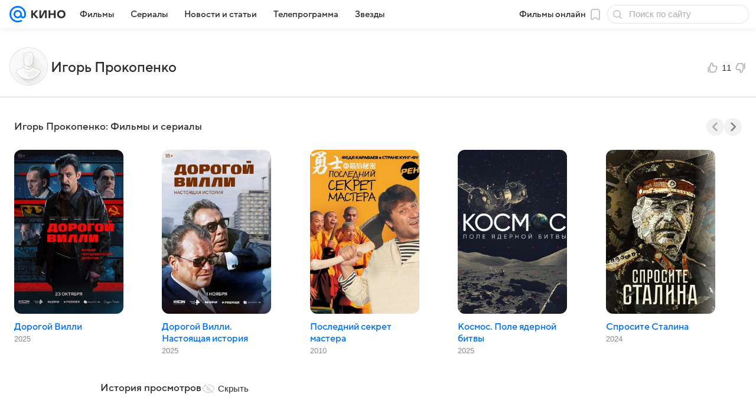

--- FILE ---
content_type: text/css
request_url: https://kino.mail.ru/dist/media.css?3afd3aa68a1a878b717c
body_size: 33706
content:
.e487206871{color:#2c2d2e;color:var(--vkui--color-text-primary);margin:0}.bfbd3eb239{font-family:VKSansDisplay,MailSans,Inter,Helvetica,Arial,sans-serif;font-size:24px;font-weight:500;line-height:28px}@media (prefers-color-scheme:dark) and (max-width:659px){.bfbd3eb239{font-family:VKSansDisplay,MailSans,Inter,Helvetica,Arial,sans-serif;font-size:24px;font-weight:500;line-height:28px}}.a7b7a4c92f{font-family:VKSansDisplay,MailSans,Inter,Helvetica,Arial,sans-serif;font-size:20px;font-weight:500;line-height:26px}@media (prefers-color-scheme:dark) and (max-width:659px){.a7b7a4c92f{font-family:VKSansDisplay,MailSans,Inter,Helvetica,Arial,sans-serif;font-size:20px;font-weight:500;line-height:26px}}.a52e38d506,.a625dc555c,.ba49a810ae,.ccd072e033{font-family:VKSansDisplay,MailSans,Inter,Helvetica,Arial,sans-serif;font-size:17px;font-weight:500;line-height:22px}@media (prefers-color-scheme:dark) and (max-width:659px){.a52e38d506,.a625dc555c,.ba49a810ae,.ccd072e033{font-family:VKSansDisplay,MailSans,Inter,Helvetica,Arial,sans-serif;font-size:17px;font-weight:500;line-height:22px}}.b6a166832a{font-family:VKSansDisplay,MailSans,Inter,Helvetica,Arial,sans-serif;font-size:30px;font-weight:500;letter-spacing:-.005em;line-height:36px}@media (prefers-color-scheme:dark) and (max-width:659px){.b6a166832a{font-family:VKSansDisplay,MailSans,Inter,Helvetica,Arial,sans-serif;font-size:30px;font-weight:500;letter-spacing:-.005em;line-height:36px}}.f16c1206f0{font-family:VKSansDisplay,MailSans,Inter,Helvetica,Arial,sans-serif;font-size:28px;font-weight:500;letter-spacing:-.005em;line-height:34px}@media (prefers-color-scheme:dark) and (max-width:659px){.f16c1206f0{font-family:VKSansDisplay,MailSans,Inter,Helvetica,Arial,sans-serif;font-size:28px;font-weight:500;letter-spacing:-.005em;line-height:34px}}.e9897895ca{font-family:VKSansDisplay,MailSans,Inter,Helvetica,Arial,sans-serif;font-size:26px;font-weight:500;letter-spacing:-.005em;line-height:32px}@media (prefers-color-scheme:dark) and (max-width:659px){.e9897895ca{font-family:VKSansDisplay,MailSans,Inter,Helvetica,Arial,sans-serif;font-size:26px;font-weight:500;letter-spacing:-.005em;line-height:32px}}.e4f488b52b{font-family:VKSansDisplay,MailSans,Inter,Helvetica,Arial,sans-serif;font-size:24px;font-weight:500;letter-spacing:-.005em;line-height:30px}@media (prefers-color-scheme:dark) and (max-width:659px){.e4f488b52b{font-family:VKSansDisplay,MailSans,Inter,Helvetica,Arial,sans-serif;font-size:24px;font-weight:500;letter-spacing:-.005em;line-height:30px}}.da8f5b71f1{font-family:VKSansDisplay,MailSans,Inter,Helvetica,Arial,sans-serif;font-size:22px;font-weight:500;letter-spacing:-.005em;line-height:28px}@media (prefers-color-scheme:dark) and (max-width:659px){.da8f5b71f1{font-family:VKSansDisplay,MailSans,Inter,Helvetica,Arial,sans-serif;font-size:22px;font-weight:500;letter-spacing:-.005em;line-height:28px}}.e470e8a506{font-family:VKSansDisplay,MailSans,Inter,Helvetica,Arial,sans-serif;font-size:20px;font-weight:500;letter-spacing:-.005em;line-height:26px}@media (prefers-color-scheme:dark) and (max-width:659px){.e470e8a506{font-family:VKSansDisplay,MailSans,Inter,Helvetica,Arial,sans-serif;font-size:20px;font-weight:500;letter-spacing:-.005em;line-height:26px}}.c53471e23a{font-family:VKSansDisplay,MailSans,Inter,Helvetica,Arial,sans-serif;font-size:30px;font-weight:500;letter-spacing:-.005em;line-height:36px}@media (prefers-color-scheme:dark) and (max-width:659px){.c53471e23a{font-family:VKSansDisplay,MailSans,Inter,Helvetica,Arial,sans-serif;font-size:30px;font-weight:500;letter-spacing:-.005em;line-height:36px}}.e369731e3b{font-family:VKSansDisplay,MailSans,Inter,Helvetica,Arial,sans-serif;font-size:26px;font-weight:500;letter-spacing:-.005em;line-height:32px}@media (prefers-color-scheme:dark) and (max-width:659px){.e369731e3b{font-family:VKSansDisplay,MailSans,Inter,Helvetica,Arial,sans-serif;font-size:26px;font-weight:500;letter-spacing:-.005em;line-height:32px}}@media (min-width:660px){.b6a166832a{font-family:VKSansDisplay,MailSans,Inter,Helvetica,Arial,sans-serif;font-size:48px;font-weight:500;letter-spacing:-.005em;line-height:56px}@media (prefers-color-scheme:dark) and (max-width:659px){.b6a166832a{font-family:VKSansDisplay,MailSans,Inter,Helvetica,Arial,sans-serif;font-size:48px;font-weight:500;letter-spacing:-.005em;line-height:56px}}}@media (min-width:660px){.f16c1206f0{font-family:VKSansDisplay,MailSans,Inter,Helvetica,Arial,sans-serif;font-size:36px;font-weight:500;letter-spacing:-.005em;line-height:44px}@media (prefers-color-scheme:dark) and (max-width:659px){.f16c1206f0{font-family:VKSansDisplay,MailSans,Inter,Helvetica,Arial,sans-serif;font-size:36px;font-weight:500;letter-spacing:-.005em;line-height:44px}}}@media (min-width:660px){.e9897895ca{font-family:VKSansDisplay,MailSans,Inter,Helvetica,Arial,sans-serif;font-size:32px;font-weight:500;letter-spacing:-.005em;line-height:40px}@media (prefers-color-scheme:dark) and (max-width:659px){.e9897895ca{font-family:VKSansDisplay,MailSans,Inter,Helvetica,Arial,sans-serif;font-size:32px;font-weight:500;letter-spacing:-.005em;line-height:40px}}}@media (min-width:660px){.e4f488b52b{font-family:VKSansDisplay,MailSans,Inter,Helvetica,Arial,sans-serif;font-size:28px;font-weight:500;letter-spacing:-.005em;line-height:36px}@media (prefers-color-scheme:dark) and (max-width:659px){.e4f488b52b{font-family:VKSansDisplay,MailSans,Inter,Helvetica,Arial,sans-serif;font-size:28px;font-weight:500;letter-spacing:-.005em;line-height:36px}}}@media (min-width:660px){.da8f5b71f1{font-family:VKSansDisplay,MailSans,Inter,Helvetica,Arial,sans-serif;font-size:24px;font-weight:500;letter-spacing:-.005em;line-height:32px}@media (prefers-color-scheme:dark) and (max-width:659px){.da8f5b71f1{font-family:VKSansDisplay,MailSans,Inter,Helvetica,Arial,sans-serif;font-size:24px;font-weight:500;letter-spacing:-.005em;line-height:32px}}}@media (min-width:660px){.e470e8a506{font-family:VKSansDisplay,MailSans,Inter,Helvetica,Arial,sans-serif;font-size:22px;font-weight:500;letter-spacing:-.005em;line-height:28px}@media (prefers-color-scheme:dark) and (max-width:659px){.e470e8a506{font-family:VKSansDisplay,MailSans,Inter,Helvetica,Arial,sans-serif;font-size:22px;font-weight:500;letter-spacing:-.005em;line-height:28px}}}@media (min-width:660px){.c53471e23a{font-family:VKSansDisplay,MailSans,Inter,Helvetica,Arial,sans-serif;font-size:40px;font-weight:500;letter-spacing:-.005em;line-height:48px}@media (prefers-color-scheme:dark) and (max-width:659px){.c53471e23a{font-family:VKSansDisplay,MailSans,Inter,Helvetica,Arial,sans-serif;font-size:40px;font-weight:500;letter-spacing:-.005em;line-height:48px}}}@media (min-width:660px){.e369731e3b{font-family:VKSansDisplay,MailSans,Inter,Helvetica,Arial,sans-serif;font-size:32px;font-weight:500;letter-spacing:-.005em;line-height:40px}@media (prefers-color-scheme:dark) and (max-width:659px){.e369731e3b{font-family:VKSansDisplay,MailSans,Inter,Helvetica,Arial,sans-serif;font-size:32px;font-weight:500;letter-spacing:-.005em;line-height:40px}}}@media (min-width:980px){.f9626c016d{font-family:VKSansDisplay,MailSans,Inter,Helvetica,Arial,sans-serif;font-size:28px;font-weight:700;letter-spacing:-.005em;line-height:36px}@media (prefers-color-scheme:dark) and (max-width:659px){.f9626c016d{font-family:VKSansDisplay,MailSans,Inter,Helvetica,Arial,sans-serif;font-size:28px;font-weight:700;letter-spacing:-.005em;line-height:36px}}}@media (max-width:659px){.f9626c016d{font-family:VKSansDisplay,MailSans,Inter,Helvetica,Arial,sans-serif;font-size:20px;font-weight:700;letter-spacing:-.005em;line-height:26px}@media (prefers-color-scheme:dark) and (max-width:659px){.f9626c016d{font-family:VKSansDisplay,MailSans,Inter,Helvetica,Arial,sans-serif;font-size:20px;font-weight:700;letter-spacing:-.005em;line-height:26px}}}.d3b6312e30{font-size:18px;font-weight:700;font-weight:var(--vkui--font-weight-base1);letter-spacing:-.09px;line-height:26px}body .e6255c6329{color:#87898f;color:var(--vkui--color-text-secondary)}body .bc3dfb549e{color:#fff;color:var(--vkui--color-text-contrast)}body .f5bdb168e3{color:#fff;color:var(--vkui--color-text-contrast-themed)}body .fc289390f2{color:#0070f0;color:var(--vkui--color-text-accent)}body .c082c6a4bd{color:#ed330a;color:var(--vkui--color-text-negative)}body .c0a0028238{color:#2c2d2e;color:var(--vkui--color-text-muted)}body .c5e3497a7c{color:#797a80;color:var(--vkui--color-text-subhead)}body .bc801ce9ba{color:#aaadb3;color:var(--vkui--color-text-tertiary)}body .fce2b88b71{color:#0dc268;color:var(--vkui--color-text-positive)}body .c8a4cadf7a{color:#0070f0;color:var(--vkui--color-text-link)}.c3132db061{color:#2c2d2e;color:var(--vkui--color-text-primary);font-family:Inter,Helvetica,Arial,sans-serif;font-size:16px;font-weight:400;line-height:20px}@media (prefers-color-scheme:dark) and (max-width:659px){.c3132db061{font-family:Inter,Helvetica,Arial,sans-serif;font-size:16px;font-weight:400;line-height:20px}}@media (min-width:660px){.c3132db061{font-family:Inter,Helvetica,Arial,sans-serif;font-size:15px;font-weight:400;line-height:20px}@media (prefers-color-scheme:dark) and (max-width:659px){.c3132db061{font-family:Inter,Helvetica,Arial,sans-serif;font-size:15px;font-weight:400;line-height:20px}}}.ac1d538e7d{font-family:VKSansDisplay,MailSans,Inter,Helvetica,Arial,sans-serif;font-size:16px;font-weight:500;line-height:20px}@media (prefers-color-scheme:dark) and (max-width:659px){.ac1d538e7d{font-family:VKSansDisplay,MailSans,Inter,Helvetica,Arial,sans-serif;font-size:16px;font-weight:500;line-height:20px}}.af594388c0{font-family:VKSansDisplay,MailSans,Inter,Helvetica,Arial,sans-serif;font-size:15px;font-weight:500;line-height:20px}@media (prefers-color-scheme:dark) and (max-width:659px){.af594388c0{font-family:VKSansDisplay,MailSans,Inter,Helvetica,Arial,sans-serif;font-size:15px;font-weight:500;line-height:20px}}.f4f9b71a82{font-family:Inter,Helvetica,Arial,sans-serif;font-size:15px;font-weight:400;line-height:20px}@media (prefers-color-scheme:dark) and (max-width:659px){.f4f9b71a82{font-family:Inter,Helvetica,Arial,sans-serif;font-size:15px;font-weight:400;line-height:20px}}.eeee357030{font-family:Inter,Helvetica,Arial,sans-serif;font-size:16px;font-weight:400;line-height:20px}@media (prefers-color-scheme:dark) and (max-width:659px){.eeee357030{font-family:Inter,Helvetica,Arial,sans-serif;font-size:16px;font-weight:400;line-height:20px}}.cc15afc1b1{font-family:VKSansDisplay,MailSans,Inter,Helvetica,Arial,sans-serif;font-size:14px;font-weight:400;line-height:18px}@media (prefers-color-scheme:dark) and (max-width:659px){.cc15afc1b1{font-family:VKSansDisplay,MailSans,Inter,Helvetica,Arial,sans-serif;font-size:14px;font-weight:400;line-height:18px}}.fd517a8fd5{font-family:Inter,Helvetica,Arial,sans-serif;font-size:13px;font-weight:400;line-height:18px}@media (prefers-color-scheme:dark) and (max-width:659px){.fd517a8fd5{font-family:Inter,Helvetica,Arial,sans-serif;font-size:13px;font-weight:400;line-height:18px}}.d974b2004a{font-family:Inter,Helvetica,Arial,sans-serif;font-size:13px;font-weight:400;letter-spacing:.3px;line-height:18px;text-transform:uppercase}@media (prefers-color-scheme:dark) and (max-width:659px){.d974b2004a{font-family:Inter,Helvetica,Arial,sans-serif;font-size:13px;font-weight:400;letter-spacing:.3px;line-height:18px;text-transform:uppercase}}.c038c7db11{font-family:Inter,Helvetica,Arial,sans-serif;font-size:12px;font-weight:400;line-height:16px}@media (prefers-color-scheme:dark) and (max-width:659px){.c038c7db11{font-family:Inter,Helvetica,Arial,sans-serif;font-size:12px;font-weight:400;line-height:16px}}.a019315818{font-family:Inter,Helvetica,Arial,sans-serif;font-size:11px;font-weight:400;line-height:14px}@media (prefers-color-scheme:dark) and (max-width:659px){.a019315818{font-family:Inter,Helvetica,Arial,sans-serif;font-size:11px;font-weight:400;line-height:14px}}.fc6d109b72{font-family:Inter,Helvetica,Arial,sans-serif;font-size:9px;font-weight:400;line-height:12px}@media (prefers-color-scheme:dark) and (max-width:659px){.fc6d109b72{font-family:Inter,Helvetica,Arial,sans-serif;font-size:9px;font-weight:400;line-height:12px}}.cf4435bd09{font-family:Inter,Helvetica,Arial,sans-serif;font-size:12px;font-weight:400;letter-spacing:.26px;line-height:16px;text-transform:uppercase}@media (prefers-color-scheme:dark) and (max-width:659px){.cf4435bd09{font-family:Inter,Helvetica,Arial,sans-serif;font-size:12px;font-weight:400;letter-spacing:.26px;line-height:16px;text-transform:uppercase}}.e085f2734a{font-family:Inter,Helvetica,Arial,sans-serif;font-size:11px;font-weight:400;letter-spacing:.22px;line-height:14px;text-transform:uppercase}@media (prefers-color-scheme:dark) and (max-width:659px){.e085f2734a{font-family:Inter,Helvetica,Arial,sans-serif;font-size:11px;font-weight:400;letter-spacing:.22px;line-height:14px;text-transform:uppercase}}.ebca49af07{font-family:Inter,Helvetica,Arial,sans-serif;font-size:9px;font-weight:400;letter-spacing:.16px;line-height:12px;text-transform:uppercase}@media (prefers-color-scheme:dark) and (max-width:659px){.ebca49af07{font-family:Inter,Helvetica,Arial,sans-serif;font-size:9px;font-weight:400;letter-spacing:.16px;line-height:12px;text-transform:uppercase}}.e69c7eab69{font-family:VKSansDisplay,MailSans,Inter,Helvetica,Arial,sans-serif;font-size:15px;font-weight:400;line-height:20px}@media (prefers-color-scheme:dark) and (max-width:659px){.e69c7eab69{font-family:VKSansDisplay,MailSans,Inter,Helvetica,Arial,sans-serif;font-size:15px;font-weight:400;line-height:20px}}.ae21d32fed{font-size:14px;font-weight:400;line-height:22px}@media (prefers-color-scheme:dark) and (max-width:659px){.ae21d32fed{font-size:14px;font-weight:400;line-height:22px}}.e8a10b236b{font-size:13px;font-weight:400;letter-spacing:.05em;line-height:16px}@media (prefers-color-scheme:dark) and (max-width:659px){.e8a10b236b{font-size:13px;font-weight:400;letter-spacing:.05em;line-height:16px}}.bb1f3233cb{font-family:VKSansDisplay,MailSans,Inter,Helvetica,Arial,sans-serif;font-size:18px;font-weight:500;letter-spacing:-.005em;line-height:26px}@media (prefers-color-scheme:dark) and (max-width:659px){.bb1f3233cb{font-family:VKSansDisplay,MailSans,Inter,Helvetica,Arial,sans-serif;font-size:18px;font-weight:500;letter-spacing:-.005em;line-height:26px}}.e959858f4a{font-family:Inter,Helvetica,Arial,sans-serif;font-size:16px;font-weight:400;letter-spacing:.003em;line-height:28px}@media (prefers-color-scheme:dark) and (max-width:659px){.e959858f4a{font-family:Inter,Helvetica,Arial,sans-serif;font-size:16px;font-weight:400;letter-spacing:.003em;line-height:28px}}.ded4e36964{font-size:16px;font-weight:400;line-height:24px}@media (prefers-color-scheme:dark) and (max-width:659px){.ded4e36964{font-size:16px;font-weight:400;line-height:24px}}.ae625c3fd4{font-family:VKSansDisplay,MailSans,Inter,Helvetica,Arial,sans-serif;font-size:18px;font-weight:500;letter-spacing:-.005em;line-height:26px}@media (prefers-color-scheme:dark) and (max-width:659px){.ae625c3fd4{font-family:VKSansDisplay,MailSans,Inter,Helvetica,Arial,sans-serif;font-size:18px;font-weight:500;letter-spacing:-.005em;line-height:26px}}.fdea185dd0{font-family:VKSansDisplay,MailSans,Inter,Helvetica,Arial,sans-serif;font-size:18px;font-weight:600;letter-spacing:-.005em;line-height:24px}@media (prefers-color-scheme:dark) and (max-width:659px){.fdea185dd0{font-family:VKSansDisplay,MailSans,Inter,Helvetica,Arial,sans-serif;font-size:18px;font-weight:600;letter-spacing:-.005em;line-height:24px}}.eec378beaf{font-family:Inter,Helvetica,Arial,sans-serif;font-size:16px;font-style:italic;font-weight:700;letter-spacing:.003em;line-height:28px}@media (prefers-color-scheme:dark) and (max-width:659px){.eec378beaf{font-family:Inter,Helvetica,Arial,sans-serif;font-size:16px;font-style:italic;font-weight:700;letter-spacing:.003em;line-height:28px}}@media (min-width:660px){.ac1d538e7d{font-family:VKSansDisplay,MailSans,Inter,Helvetica,Arial,sans-serif;font-size:15px;font-weight:500;line-height:20px}@media (prefers-color-scheme:dark) and (max-width:659px){.ac1d538e7d{font-family:VKSansDisplay,MailSans,Inter,Helvetica,Arial,sans-serif;font-size:15px;font-weight:500;line-height:20px}}}@media (min-width:660px){.af594388c0{font-family:VKSansDisplay,MailSans,Inter,Helvetica,Arial,sans-serif;font-size:14px;font-weight:500;line-height:20px}@media (prefers-color-scheme:dark) and (max-width:659px){.af594388c0{font-family:VKSansDisplay,MailSans,Inter,Helvetica,Arial,sans-serif;font-size:14px;font-weight:500;line-height:20px}}}@media (min-width:660px){.cc15afc1b1{font-family:VKSansDisplay,MailSans,Inter,Helvetica,Arial,sans-serif;font-size:13px;font-weight:400;line-height:18px}@media (prefers-color-scheme:dark) and (max-width:659px){.cc15afc1b1{font-family:VKSansDisplay,MailSans,Inter,Helvetica,Arial,sans-serif;font-size:13px;font-weight:400;line-height:18px}}}@media (min-width:660px){.eeee357030{font-family:Inter,Helvetica,Arial,sans-serif;font-size:15px;font-weight:400;line-height:20px}@media (prefers-color-scheme:dark) and (max-width:659px){.eeee357030{font-family:Inter,Helvetica,Arial,sans-serif;font-size:15px;font-weight:400;line-height:20px}}}@media (min-width:660px){.ae21d32fed{font-size:16px;font-weight:400;line-height:26px}@media (prefers-color-scheme:dark) and (max-width:659px){.ae21d32fed{font-size:16px;font-weight:400;line-height:26px}}}@media (min-width:660px){.e8a10b236b{font-size:15px;font-weight:400;letter-spacing:.05em;line-height:20px}@media (prefers-color-scheme:dark) and (max-width:659px){.e8a10b236b{font-size:15px;font-weight:400;letter-spacing:.05em;line-height:20px}}}@media (min-width:660px){.bb1f3233cb{font-family:VKSansDisplay,MailSans,Inter,Helvetica,Arial,sans-serif;font-size:24px;font-weight:500;letter-spacing:-.005em;line-height:36px}@media (prefers-color-scheme:dark) and (max-width:659px){.bb1f3233cb{font-family:VKSansDisplay,MailSans,Inter,Helvetica,Arial,sans-serif;font-size:24px;font-weight:500;letter-spacing:-.005em;line-height:36px}}}@media (min-width:660px){.e959858f4a{font-family:Inter,Helvetica,Arial,sans-serif;font-size:18px;font-weight:400;letter-spacing:.003em;line-height:32px}@media (prefers-color-scheme:dark) and (max-width:659px){.e959858f4a{font-family:Inter,Helvetica,Arial,sans-serif;font-size:18px;font-weight:400;letter-spacing:.003em;line-height:32px}}}@media (min-width:660px){.ae625c3fd4{font-family:VKSansDisplay,MailSans,Inter,Helvetica,Arial,sans-serif;font-size:24px;font-weight:500;letter-spacing:-.005em;line-height:36px}@media (prefers-color-scheme:dark) and (max-width:659px){.ae625c3fd4{font-family:VKSansDisplay,MailSans,Inter,Helvetica,Arial,sans-serif;font-size:24px;font-weight:500;letter-spacing:-.005em;line-height:36px}}}@media (min-width:660px){.fdea185dd0{font-family:VKSansDisplay,MailSans,Inter,Helvetica,Arial,sans-serif;font-size:24px;font-weight:600;letter-spacing:-.005em;line-height:32px}@media (prefers-color-scheme:dark) and (max-width:659px){.fdea185dd0{font-family:VKSansDisplay,MailSans,Inter,Helvetica,Arial,sans-serif;font-size:24px;font-weight:600;letter-spacing:-.005em;line-height:32px}}}@media (min-width:660px){.eec378beaf{font-family:Inter,Helvetica,Arial,sans-serif;font-size:18px;font-style:italic;font-weight:700;letter-spacing:.003em;line-height:32px}@media (prefers-color-scheme:dark) and (max-width:659px){.eec378beaf{font-family:Inter,Helvetica,Arial,sans-serif;font-size:18px;font-style:italic;font-weight:700;letter-spacing:.003em;line-height:32px}}}.f0c3c1b1f5{display:block}.f0c3c1b1f5 img.lazy:not(.loaded){background-color:#f0f1f3;background-color:var(--vkui--color-background-secondary);background-image:url("data:image/svg+xml;charset=utf-8,%3Csvg xmlns='http://www.w3.org/2000/svg' viewBox='0 0 48 48'%3E%3Cpath fill='%23cfd1d6' fill-rule='evenodd' d='m15.368 4.867 11.574.001c2.733.018 4.166.274 5.55.951l.309.158A7.76 7.76 0 0 1 36.024 9.2c.768 1.437 1.069 2.824 1.105 5.56l.004.608v11.265l-.004.608c-.036 2.736-.337 4.123-1.105 5.56a7.76 7.76 0 0 1-3.223 3.223c-1.437.769-2.824 1.07-5.56 1.106l-.608.004H15.368l-.608-.004c-2.737-.037-4.124-.337-5.56-1.106a7.76 7.76 0 0 1-3.224-3.223c-.768-1.437-1.069-2.824-1.105-5.56l-.004-.608V15.059c.018-2.734.274-4.166.952-5.551l.157-.308A7.76 7.76 0 0 1 9.2 5.977c1.436-.769 2.823-1.07 5.56-1.106zm9.65 16.168-6.772 8.081a1.1 1.1 0 0 1-1.442.217l-.09-.065-3.737-3.001-5.234 5.15q.081.174.173.346a5.56 5.56 0 0 0 2.321 2.321c1.099.588 2.164.819 4.59.847l.54.003h11.266l.54-.003c2.426-.028 3.492-.26 4.59-.847a5.56 5.56 0 0 0 2.32-2.32c.322-.6.536-1.19.67-1.997zm1.614-13.968H15.369l-.541.003c-2.426.028-3.491.26-4.59.847a5.56 5.56 0 0 0-2.32 2.32c-.63 1.178-.85 2.317-.85 5.131v11.265l.003.541c.008.675.031 1.245.074 1.74l4.988-4.9a1.1 1.1 0 0 1 1.37-.139l.09.065 3.66 2.938 6.807-8.124a1.1 1.1 0 0 1 1.49-.184l.084.068 9.298 8.335.002-.34V15.368l-.003-.54c-.028-2.426-.259-3.492-.846-4.59a5.56 5.56 0 0 0-2.321-2.321c-1.177-.63-2.316-.85-5.13-.85m-11.865 5.867a1.833 1.833 0 1 1 0 3.667 1.833 1.833 0 0 1 0-3.667'/%3E%3C/svg%3E");background-position:50% 50%;background-repeat:no-repeat;background-size:48px}.e14c5b142f{display:block;height:auto;max-width:100%}.b3016e4a26{height:100%;-o-object-fit:cover;object-fit:cover;width:100%}.d0aa908229{height:100%;-o-object-fit:contain;object-fit:contain;width:100%}.b06c02bf77{height:100%;-o-object-fit:fill;object-fit:fill;width:100%}.f0c8477b14{height:100%;-o-object-fit:scale-down;object-fit:scale-down;width:100%}.cedee22720{--leftDecorSize:94px;--rightDecorVw:20vw;--rightDecorSize:clamp(112px,var(--rightDecorVw),380px);display:-webkit-box;display:-ms-flexbox;display:flex;position:relative;-webkit-box-pack:center;-ms-flex-pack:center;-webkit-box-sizing:border-box;box-sizing:border-box;justify-content:center;padding:40px calc(40px + clamp(112px, 20vw, 380px)) 40px 134px;padding:var(--vkui--x10) calc(var(--vkui--x10) + var(--rightDecorSize)) var(--vkui--x10) calc(var(--vkui--x10) + var(--leftDecorSize));width:100%}.cedee22720:after,.cedee22720:before{border-color:transparent;border-style:solid;border-width:var(--borderWidth);content:"";height:0;position:absolute;top:80px;width:0;z-index:-1}@media (max-width:1800px){.cedee22720{--rightDecorVw:14vw}}@media (min-width:660px) and (max-width:979px){.cedee22720{--leftDecorSize:60px}}@media (max-width:659px){.cedee22720{padding:20px;padding:var(--vkui--x5)}}.cedee22720:before{--borderWidth:var(--leftDecorSize);border-left-color:#07f;border-left-color:var(--vkui--color-primary-base);border-right-width:0;left:0}@media (max-width:659px){.cedee22720:before{content:none}}.cedee22720:after{--borderWidth:var(--rightDecorSize);border-left-width:0;border-right-color:#07f;border-right-color:var(--vkui--color-primary-base);border-top-width:0;right:0;top:0}.c9c6efd879{display:-webkit-box;display:-ms-flexbox;display:flex;-webkit-box-align:start;-ms-flex-align:start;align-items:flex-start}.c7a6e9227d{font-size:clamp(72px,12.5vw,240px);line-height:1.05}@media (max-width:659px){.c7a6e9227d{font-size:72px;font-weight:400;font-weight:var(--vkui--font-weight-base3)}}.dda7922569{font-size:50px;line-height:1}.dda7922569:not(:last-child){margin-bottom:32px;margin-bottom:var(--vkui--x8)}@media (max-width:659px){.dda7922569{font-size:20px;font-weight:400;line-height:1.2}.dda7922569:not(:last-child){margin-bottom:16px;margin-bottom:var(--vkui--x4)}}.bc325d6f3a{max-width:500px}.bc325d6f3a:not(:last-child){margin-right:12px;margin-right:var(--vkui--x3)}@media (max-width:659px){.affe97a0e2{display:none}}.df1311a557:not(:last-child){margin-bottom:10px}.d654bfcaff{display:inline-block;-webkit-box-flex:0;-ms-flex:0 0 auto;flex:0 0 auto;vertical-align:text-bottom}.fbccd560a8{display:block;fill:#2c2d2e;fill:var(--vkui--color-icon-primary);height:16px;height:var(--vkui--size-icon-u-i--compact_x);width:16px;width:var(--vkui--size-icon-u-i--compact_x)}.fbccd560a8.c06ae830fb{fill:#fff;fill:var(--vkui--color-icon-contrast)}.fbccd560a8.ec7a42059d{fill:#a5a7ad;fill:var(--vkui--color-icon-secondary)}@media (min-width:980px){.fbccd560a8{height:18px;height:var(--vkui--size-icon-u-i--regular);width:18px;width:var(--vkui--size-icon-u-i--regular)}}.f7b8016d4b{left:50%;position:absolute;text-align:center;top:50%;-webkit-transform:translate(-50%,-50%);transform:translate(-50%,-50%)}.f7b8016d4b>svg{-webkit-animation:f7b8016d4b .85s linear infinite;animation:f7b8016d4b .85s linear infinite;display:inline-block;margin:0!important}@-webkit-keyframes f7b8016d4b{0%{-webkit-transform:rotate(0deg);transform:rotate(0deg)}to{-webkit-transform:rotate(1turn);transform:rotate(1turn)}}@keyframes f7b8016d4b{0%{-webkit-transform:rotate(0deg);transform:rotate(0deg)}to{-webkit-transform:rotate(1turn);transform:rotate(1turn)}}.cdb505b96c{-webkit-animation:unset;animation:none 0s ease 0s 1 normal none running;-webkit-animation:initial;animation:initial;animation:unset}.c3b0e34f23{background-color:#f0f1f3;background-color:var(--vkui--color-background-secondary);color:#2c2d2e;color:var(--vkui--color-text-primary)}.c3b0e34f23 svg{fill:#2c2d2e;fill:var(--vkui--color-icon-primary)}.c3b0e34f23:hover{background-color:#e6e8ec;background-color:var(--vkui--color-background-secondary--hover)}.c3b0e34f23.d12c5807bd,.c3b0e34f23:active{background-color:#dddfe4;background-color:var(--vkui--color-background-secondary--active)}.b1478d4b60{background-color:#f0f1f3;background-color:var(--vkui--color-background-secondary);color:#2c2d2e;color:var(--vkui--color-text-primary)}.b1478d4b60 svg{fill:#2c2d2e;fill:var(--vkui--color-icon-primary)}.b1478d4b60:hover{background-color:#e6e8ec;background-color:var(--vkui--color-background-secondary--hover)}.b1478d4b60.d12c5807bd,.b1478d4b60:active{background-color:#dddfe4;background-color:var(--vkui--color-background-secondary--active)}.a66cbeed97{background-color:#07f;background-color:var(--vkui--color-primary-base);color:#fff;color:var(
    --media-ui--button-color-text-primary,var(--vkui--color-text-contrast)
  )}.a66cbeed97 svg{fill:#fff;fill:var(
      --media-ui--button-color-text-primary,var(--vkui--color-text-contrast)
    )}.a66cbeed97:hover{background-color:#0073f7;background-color:var(--vkui--color-primary-base--hover)}.a66cbeed97.d12c5807bd,.a66cbeed97:active{background-color:#006fef;background-color:var(--vkui--color-primary-base--active)}.fae02f78ee{background-color:#ed330a;background-color:var(--vkui--color-background-negative);color:#fff;color:var(--vkui--color-text-contrast)}.fae02f78ee svg{fill:#fff;fill:var(--vkui--color-icon-contrast)}.fae02f78ee:hover{background-color:#e4320c;background-color:var(--vkui--color-background-negative--hover)}.fae02f78ee.d12c5807bd,.fae02f78ee:active{background-color:#da300e;background-color:var(--vkui--color-background-negative--active)}.cbd7417714{background-color:#0dc268;background-color:var(--vkui--color-background-positive);color:#fff;color:var(--vkui--color-text-contrast)}.cbd7417714 svg{fill:#fff;fill:var(--vkui--color-icon-contrast)}.cbd7417714:hover{background-color:#0cbb66;background-color:var(--vkui--color-background-positive--hover)}.cbd7417714.d12c5807bd,.cbd7417714:active{background-color:#0cb465;background-color:var(--vkui--color-background-positive--active)}.c70cd19c5f{background-color:transparent;color:#2c2d2e;color:var(--vkui--color-text-primary)}.c70cd19c5f svg{fill:#2c2d2e;fill:var(--vkui--color-text-primary)}.c70cd19c5f:focus,.c70cd19c5f:hover{background-color:rgba(0,0,0,.04);background-color:rgba(0,0,0,var(--vkui--tone-value-hover))}.c70cd19c5f.d12c5807bd,.c70cd19c5f:active{background:rgba(0,0,0,.08);background:rgba(0,0,0,var(--vkui--tone-value-active))}.b00f536a9e{background:#3f8ae0;background:var(--vkui--color-social-vk);color:#fff;color:var(--vkui--color-text-contrast)}.b00f536a9e:not([disabled]):hover{background:#3c85d9;background:var(--vkui--color-social-vk--hover)}.b00f536a9e.d12c5807bd:not([disabled]):not([data-loading=true]),.b00f536a9e:not([disabled]):not([data-loading=true]):active{background:#3a80d3;background:var(--vkui--color-social-vk--active)}.b00f536a9e svg{fill:#fff;fill:var(--vkui--color-text-contrast)}.aea49b245b{background:#ee8208;background:var(--vkui--color-social-ok);color:#fff;color:var(--vkui--color-text-contrast)}.aea49b245b:not([disabled]):hover{background:#e47d0a;background:var(--vkui--color-social-ok--hover)}.aea49b245b.d12c5807bd:not([disabled]):not([data-loading=true]),.aea49b245b:not([disabled]):not([data-loading=true]):active{background:#db790c;background:var(--vkui--color-social-ok--active)}.aea49b245b svg{fill:#fff;fill:var(--vkui--color-text-contrast)}.ad8f7560ec{background:#117eda;background:var(--vkui--color-social-mir);color:#fff;color:var(--vkui--color-text-contrast)}.ad8f7560ec:not([disabled]):hover{background:#107ad4;background:var(--vkui--color-social-mir--hover)}.ad8f7560ec.d12c5807bd:not([disabled]):not([data-loading=true]),.ad8f7560ec:not([disabled]):not([data-loading=true]):active{background:#1075cd;background:var(--vkui--color-social-mir--active)}.ad8f7560ec svg{fill:#fff;fill:var(--vkui--color-text-contrast)}.c007c0e84d{background:#1877f2;background:var(--vkui--color-social-fb);color:#fff;color:var(--vkui--color-text-contrast)}.c007c0e84d:not([disabled]):hover{background:#1773eb;background:var(--vkui--color-social-fb--hover)}.c007c0e84d.d12c5807bd:not([disabled]):not([data-loading=true]),.c007c0e84d:not([disabled]):not([data-loading=true]):active{background:#166fe4;background:var(--vkui--color-social-fb--active)}.c007c0e84d svg{fill:#fff;fill:var(--vkui--color-text-contrast)}.bb83f680ca{background:#1da1f2;background:var(--vkui--color-social-twitter);color:#fff;color:var(--vkui--color-text-contrast)}.bb83f680ca svg{fill:#fff;fill:var(--vkui--color-text-contrast)}.bb83f680ca:not([disabled]):hover{background:#1c9beb;background:var(--vkui--color-social-twitter--hover)}.bb83f680ca.d12c5807bd:not([disabled]):not([data-loading=true]),.bb83f680ca:not([disabled]):not([data-loading=true]):active{background:#1b95e4;background:var(--vkui--color-social-twitter--active)}.affff16b5e{background:#07f;background:var(--vkui--color-background-accent);color:#fff;color:var(--vkui--color-text-contrast)}.affff16b5e:not([disabled]):hover{background:#005aed}.affff16b5e:not([disabled]):not([data-loading=true]):active{background:#0054de}.affff16b5e svg{fill:#fff;fill:var(--vkui--color-text-contrast)}.ea62bb52c4{background:#fff;background:var(--vkui--color-background-content);color:#2c2d2e;color:var(--vkui--color-text-primary)}.ea62bb52c4:not([disabled]):hover{background:#e6e8ec;background:var(--vkui--color-background-secondary--hover)}.ea62bb52c4:not([disabled]):not([data-loading=true]):active{background:#dddfe4;background:var(--vkui--color-background-secondary--active)}.ea62bb52c4 svg{fill:#2c2d2e;fill:var(--vkui--color-icon-primary)}.dfea3ebf2d{background:rgba(0,119,255,.06);background:var(--vkui--color-background-accent-tint-themed-alpha);color:#0070f0;color:var(--vkui--color-text-accent)}.dfea3ebf2d:not([disabled]):hover{background:rgba(0,119,255,.1);background:var(--vkui--color-background-accent-tint-themed-alpha--hover)}.dfea3ebf2d:not([disabled]):not([data-loading=true]):active{background:rgba(0,119,255,.14);background:var(--vkui--color-background-accent-tint-themed-alpha--active)}.dfea3ebf2d svg{fill:#07f;fill:var(--vkui--color-icon-accent)}.e980520dfc{--height:var(--vkui--size-button-medium-height--regular);-webkit-appearance:none;-moz-appearance:none;appearance:none;border:none;border-radius:8px;border-radius:var(--vkui--size-border-radius--regular);-webkit-box-sizing:border-box;box-sizing:border-box;cursor:pointer;display:inline-block;font-family:VKSansDisplay,MailSans,Inter,Helvetica,Arial,sans-serif;font-family:var(--vkui--font-family-accent);font-family:Inter,Helvetica,Arial,sans-serif;font-size:16px;font-weight:400;height:36px;height:var(--height);line-height:20px;margin:0;outline:none;padding:0 20px;padding:0 var(--vkui--size-button-padding-horizontal--regular);position:relative}@media (prefers-color-scheme:dark) and (max-width:659px){.e980520dfc{font-family:Inter,Helvetica,Arial,sans-serif;font-size:16px;font-weight:400;line-height:20px}}.e980520dfc svg{display:block;height:18px;height:var(--vkui--size-icon-u-i--regular);width:18px;width:var(--vkui--size-icon-u-i--regular)}.e980520dfc.b6d3c1d676{width:100%}.e980520dfc.b7c4b73461{--height:var(--vkui--size-button-small-height--regular)}.e980520dfc.b7c4b73461 svg{height:16px;height:var(--vkui--size-icon-u-i--compact);width:16px;width:var(--vkui--size-icon-u-i--compact)}.e980520dfc.f98bff2700{--height:var(--vkui--size-button-large-height--regular)}.e980520dfc.f0f8862377{--height:calc(var(--vkui--size-button-large-height--regular) + 4px)}.e980520dfc.f6a5b19443{border-radius:calc(var(--height)/2)}.ead45a53b1{display:-webkit-box;display:-ms-flexbox;display:flex;width:100%}.d0623554ff,.ead45a53b1{-webkit-box-align:center;-ms-flex-align:center;align-items:center;-webkit-box-pack:center;-ms-flex-pack:center;height:100%;justify-content:center}.d0623554ff{display:-webkit-inline-box;display:-ms-inline-flexbox;display:inline-flex;overflow:hidden}.d0623554ff>span{display:block;-ms-flex-negative:0;flex-shrink:0}.d0623554ff>span:last-child{display:block;-ms-flex-negative:1;flex-shrink:1;max-width:100%;overflow:hidden;text-overflow:ellipsis;white-space:nowrap}.a10472a446{text-decoration:none!important}.c6c95197eb{margin-right:8px;margin-right:var(--vkui--size-icon-margin--regular)}.fcfb402454{margin-left:8px;margin-left:var(--vkui--size-icon-margin--regular)}.b2811f7b3a{height:18px;height:var(--vkui--size-icon-u-i--regular);width:18px;width:var(--vkui--size-icon-u-i--regular)}.e980520dfc.cbf84787e2{cursor:default;pointer-events:none}.e980520dfc.cbf84787e2>.ead45a53b1{visibility:hidden}.e980520dfc.c66c22d0b2{cursor:default;opacity:.48;opacity:var(--vkui--opacity-disable);pointer-events:none}.e980520dfc.b8f1fcdba5{padding:0;width:var(--height)}.e980520dfc.b8f1fcdba5 .c6c95197eb,.e980520dfc.b8f1fcdba5 .fcfb402454,.e980520dfc.b8f1fcdba5 svg{margin:0}.ac1b58bed1{display:-webkit-box;display:-ms-flexbox;display:flex}.ac1b58bed1 button:not(:last-child){border-bottom-right-radius:0;border-top-right-radius:0;margin-right:-1px}.ac1b58bed1 button:not(:first-child){border-bottom-left-radius:0;border-top-left-radius:0}@media (min-width:980px){.e980520dfc{font-family:Inter,Helvetica,Arial,sans-serif;font-size:15px;font-weight:400;line-height:20px}@media (prefers-color-scheme:dark) and (max-width:659px){.e980520dfc{font-family:Inter,Helvetica,Arial,sans-serif;font-size:15px;font-weight:400;line-height:20px}}}.c42c863a9e{background-color:#f0f1f3;background-color:var(--vkui--color-background-secondary);color:#2c2d2e;color:var(--vkui--color-text-primary)}.c42c863a9e svg{fill:#2c2d2e;fill:var(--vkui--color-icon-primary)}.c42c863a9e:hover{background-color:#e6e8ec;background-color:var(--vkui--color-background-secondary--hover)}.c42c863a9e.eb81a0da7c,.c42c863a9e:active{background-color:#dddfe4;background-color:var(--vkui--color-background-secondary--active)}.b50bb9b6d4{background-color:#f0f1f3;background-color:var(--vkui--color-background-secondary);color:#2c2d2e;color:var(--vkui--color-text-primary)}.b50bb9b6d4 svg{fill:#2c2d2e;fill:var(--vkui--color-icon-primary)}.b50bb9b6d4:hover{background-color:#e6e8ec;background-color:var(--vkui--color-background-secondary--hover)}.b50bb9b6d4.eb81a0da7c,.b50bb9b6d4:active{background-color:#dddfe4;background-color:var(--vkui--color-background-secondary--active)}.f0a239d05b{background-color:#07f;background-color:var(--vkui--color-primary-base);color:#fff;color:var(
    --media-ui--button-color-text-primary,var(--vkui--color-text-contrast)
  )}.f0a239d05b svg{fill:#fff;fill:var(
      --media-ui--button-color-text-primary,var(--vkui--color-text-contrast)
    )}.f0a239d05b:hover{background-color:#0073f7;background-color:var(--vkui--color-primary-base--hover)}.f0a239d05b.eb81a0da7c,.f0a239d05b:active{background-color:#006fef;background-color:var(--vkui--color-primary-base--active)}.d4c64488d3{background-color:#ed330a;background-color:var(--vkui--color-background-negative);color:#fff;color:var(--vkui--color-text-contrast)}.d4c64488d3 svg{fill:#fff;fill:var(--vkui--color-icon-contrast)}.d4c64488d3:hover{background-color:#e4320c;background-color:var(--vkui--color-background-negative--hover)}.d4c64488d3.eb81a0da7c,.d4c64488d3:active{background-color:#da300e;background-color:var(--vkui--color-background-negative--active)}.c1cbbb992a{background-color:#0dc268;background-color:var(--vkui--color-background-positive);color:#fff;color:var(--vkui--color-text-contrast)}.c1cbbb992a svg{fill:#fff;fill:var(--vkui--color-icon-contrast)}.c1cbbb992a:hover{background-color:#0cbb66;background-color:var(--vkui--color-background-positive--hover)}.c1cbbb992a.eb81a0da7c,.c1cbbb992a:active{background-color:#0cb465;background-color:var(--vkui--color-background-positive--active)}.af2bc8d6ff{background-color:transparent;color:#2c2d2e;color:var(--vkui--color-text-primary)}.af2bc8d6ff svg{fill:#2c2d2e;fill:var(--vkui--color-text-primary)}.af2bc8d6ff:focus,.af2bc8d6ff:hover{background-color:rgba(0,0,0,.04);background-color:rgba(0,0,0,var(--vkui--tone-value-hover))}.af2bc8d6ff.eb81a0da7c,.af2bc8d6ff:active{background:rgba(0,0,0,.08);background:rgba(0,0,0,var(--vkui--tone-value-active))}.d209ec0226{background:#3f8ae0;background:var(--vkui--color-social-vk);color:#fff;color:var(--vkui--color-text-contrast)}.d209ec0226:not([disabled]):hover{background:#3c85d9;background:var(--vkui--color-social-vk--hover)}.d209ec0226.eb81a0da7c:not([disabled]):not([data-loading=true]),.d209ec0226:not([disabled]):not([data-loading=true]):active{background:#3a80d3;background:var(--vkui--color-social-vk--active)}.d209ec0226 svg{fill:#fff;fill:var(--vkui--color-text-contrast)}.b53e05b455{background:#ee8208;background:var(--vkui--color-social-ok);color:#fff;color:var(--vkui--color-text-contrast)}.b53e05b455:not([disabled]):hover{background:#e47d0a;background:var(--vkui--color-social-ok--hover)}.b53e05b455.eb81a0da7c:not([disabled]):not([data-loading=true]),.b53e05b455:not([disabled]):not([data-loading=true]):active{background:#db790c;background:var(--vkui--color-social-ok--active)}.b53e05b455 svg{fill:#fff;fill:var(--vkui--color-text-contrast)}.d679a7198f{background:#117eda;background:var(--vkui--color-social-mir);color:#fff;color:var(--vkui--color-text-contrast)}.d679a7198f:not([disabled]):hover{background:#107ad4;background:var(--vkui--color-social-mir--hover)}.d679a7198f.eb81a0da7c:not([disabled]):not([data-loading=true]),.d679a7198f:not([disabled]):not([data-loading=true]):active{background:#1075cd;background:var(--vkui--color-social-mir--active)}.d679a7198f svg{fill:#fff;fill:var(--vkui--color-text-contrast)}.d9ff11b163{background:#1877f2;background:var(--vkui--color-social-fb);color:#fff;color:var(--vkui--color-text-contrast)}.d9ff11b163:not([disabled]):hover{background:#1773eb;background:var(--vkui--color-social-fb--hover)}.d9ff11b163.eb81a0da7c:not([disabled]):not([data-loading=true]),.d9ff11b163:not([disabled]):not([data-loading=true]):active{background:#166fe4;background:var(--vkui--color-social-fb--active)}.d9ff11b163 svg{fill:#fff;fill:var(--vkui--color-text-contrast)}.d5b17eea0c{background:#1da1f2;background:var(--vkui--color-social-twitter);color:#fff;color:var(--vkui--color-text-contrast)}.d5b17eea0c svg{fill:#fff;fill:var(--vkui--color-text-contrast)}.d5b17eea0c:not([disabled]):hover{background:#1c9beb;background:var(--vkui--color-social-twitter--hover)}.d5b17eea0c.eb81a0da7c:not([disabled]):not([data-loading=true]),.d5b17eea0c:not([disabled]):not([data-loading=true]):active{background:#1b95e4;background:var(--vkui--color-social-twitter--active)}.d50f367ba6{background:#07f;background:var(--vkui--color-background-accent);color:#fff;color:var(--vkui--color-text-contrast)}.d50f367ba6:not([disabled]):hover{background:#005aed}.d50f367ba6:not([disabled]):not([data-loading=true]):active{background:#0054de}.d50f367ba6 svg{fill:#fff;fill:var(--vkui--color-text-contrast)}.dd60a5ce60{background:#fff;background:var(--vkui--color-background-content);color:#2c2d2e;color:var(--vkui--color-text-primary)}.dd60a5ce60:not([disabled]):hover{background:#e6e8ec;background:var(--vkui--color-background-secondary--hover)}.dd60a5ce60:not([disabled]):not([data-loading=true]):active{background:#dddfe4;background:var(--vkui--color-background-secondary--active)}.dd60a5ce60 svg{fill:#2c2d2e;fill:var(--vkui--color-icon-primary)}.e4b017e971{background:rgba(0,119,255,.06);background:var(--vkui--color-background-accent-tint-themed-alpha);color:#0070f0;color:var(--vkui--color-text-accent)}.e4b017e971:not([disabled]):hover{background:rgba(0,119,255,.1);background:var(--vkui--color-background-accent-tint-themed-alpha--hover)}.e4b017e971:not([disabled]):not([data-loading=true]):active{background:rgba(0,119,255,.14);background:var(--vkui--color-background-accent-tint-themed-alpha--active)}.e4b017e971 svg{fill:#07f;fill:var(--vkui--color-icon-accent)}input+.c64bae0f0b{-webkit-box-align:center;-ms-flex-align:center;align-items:center;background-color:none;border-radius:4px;border-radius:var(--vkui--spacing-size-xs);-webkit-box-shadow:inset 0 0 0 1px rgba(0,16,61,.12);box-shadow:inset 0 0 0 1px rgba(0,16,61,.12);-webkit-box-shadow:inset 0 0 0 var(--vkui--x025) var(--vkui--color-field-border-alpha);box-shadow:inset 0 0 0 var(--vkui--x025) var(--vkui--color-field-border-alpha);display:-webkit-box;display:-ms-flexbox;display:flex;height:16px;height:var(--vkui--size-checkbox--regular);-webkit-box-pack:center;-ms-flex-pack:center;justify-content:center;width:16px;width:var(--vkui--size-checkbox--regular)}input+.c64bae0f0b .ee528182bb{color:transparent;display:block;height:inherit;margin-top:-2px;width:inherit}input:checked+.c64bae0f0b{background-color:#07f;background-color:var(--vkui--color-primary-base)}input:checked+.c64bae0f0b .ee528182bb{color:#fff;color:var(--vkui--color-icon-contrast)}input:disabled+.c64bae0f0b{background-color:#f0f1f3;background-color:var(--vkui--color-background-secondary);opacity:.48;opacity:var(--vkui--opacity-disable)}input:checked:disabled+.c64bae0f0b .ee528182bb{color:#2c2d2e;color:var(--vkui--color-icon-primary)}.b9f0f93832{color:#2c2d2e;color:var(--vkui--color-text-primary);cursor:pointer;display:-webkit-box;display:-ms-flexbox;display:flex;gap:12px;gap:var(--vkui--spacing-size-xl);position:relative;-webkit-box-align:center;-ms-flex-align:center;align-items:center}@media (min-width:980px){.b9f0f93832:hover input:not(:checked):not(:disabled)+.c64bae0f0b{background-color:#f0f1f3;background-color:var(--vkui--color-background-secondary)}.b9f0f93832:hover input:not(:checked):not(:disabled)+.c64bae0f0b .ee528182bb{color:#2c2d2e;color:var(--vkui--color-icon-primary)}}.b9f0f93832:active input:not(:checked):not(:disabled)+.c64bae0f0b{-webkit-box-shadow:inset 0 0 0 1px rgba(0,16,61,.2);box-shadow:inset 0 0 0 1px rgba(0,16,61,.2);-webkit-box-shadow:inset 0 0 0 var(--vkui--x025) var(--vkui--color-field-border-alpha--active);box-shadow:inset 0 0 0 var(--vkui--x025) var(--vkui--color-field-border-alpha--active)}.ef984214d5{height:0;margin:0;opacity:0;outline:none;position:absolute;-webkit-user-select:none;-moz-user-select:none;-ms-user-select:none;user-select:none;width:0;z-index:-1;z-index:var(--z-index-negative)}.a9b0e5ed19{display:block;width:auto}.e88fc87098,.f1c9d3c1b3{margin-top:4px;margin-top:var(--vkui--x1)}.f1c9d3c1b3+.e88fc87098{margin-top:0}.e907160335{display:-webkit-box;display:-ms-flexbox;display:flex;position:relative;-webkit-box-align:center;-ms-flex-align:center;align-items:center;height:44px;height:var(--vkui--size-field-height--regular);outline:none;padding:0 12px;padding:0 var(--vkui--size-field-horizontal-padding--regular)}.ac91921c1b,.e907160335{-webkit-box-sizing:border-box;box-sizing:border-box}.ac91921c1b{background-color:#fff;background-color:var(--vkui--color-background);border:1px solid rgba(0,16,61,.12);border:1px var(--vkui--type-border-button) var(--vkui--color-field-border-alpha);border-radius:8px;border-radius:var(--vkui--size-border-radius--regular);inset:0;position:absolute}.e71dad5510 .ac91921c1b{border-color:#ed330a;border-color:var(--vkui--color-stroke-negative)}.ad29809558,.d679182868{color:#2c2d2e;color:var(--vkui--color-icon-primary);z-index:1}.ad29809558.c6dfc91892,.d679182868.c6dfc91892{cursor:pointer}.d679182868{-webkit-box-ordinal-group:0;-ms-flex-order:-1;margin-right:8px;margin-right:var(--vkui--size-icon-margin--regular);order:-1}.ad29809558{margin-left:8px;margin-left:var(--vkui--size-icon-margin--regular)}.ca5bb9ef40{background:transparent;border:none;color:#2c2d2e;color:var(--vkui--color-text-primary);font-family:Inter,Helvetica,Arial,sans-serif;font-size:16px;font-weight:400;line-height:20px;outline:none;padding:0;position:relative;width:100%;z-index:1}@media (prefers-color-scheme:dark) and (max-width:659px){.ca5bb9ef40{font-family:Inter,Helvetica,Arial,sans-serif;font-size:16px;font-weight:400;line-height:20px}}.ca5bb9ef40::-ms-clear{display:none}.ca5bb9ef40:-moz-read-only{cursor:default}.ca5bb9ef40:disabled,.ca5bb9ef40:read-only{cursor:default}.ca5bb9ef40::-webkit-input-placeholder{color:#87898f;color:var(--vkui--color-text-secondary)}.ca5bb9ef40::-moz-placeholder{color:#87898f;color:var(--vkui--color-text-secondary)}.ca5bb9ef40:-ms-input-placeholder{color:#87898f;color:var(--vkui--color-text-secondary)}.ca5bb9ef40::-ms-input-placeholder{color:#87898f;color:var(--vkui--color-text-secondary)}.ca5bb9ef40::placeholder{color:#87898f;color:var(--vkui--color-text-secondary)}.ca5bb9ef40:hover~.ac91921c1b{border-color:rgba(0,16,61,.16);border-color:var(--vkui--color-field-border-alpha--hover)}.ca5bb9ef40:focus::-webkit-input-placeholder{color:rgba(0,16,61,.1);color:var(--vkui--color-background-secondary-alpha--hover)}.ca5bb9ef40:focus::-moz-placeholder{color:rgba(0,16,61,.1);color:var(--vkui--color-background-secondary-alpha--hover)}.ca5bb9ef40:focus:-ms-input-placeholder{color:rgba(0,16,61,.1);color:var(--vkui--color-background-secondary-alpha--hover)}.ca5bb9ef40:focus::-ms-input-placeholder{color:rgba(0,16,61,.1);color:var(--vkui--color-background-secondary-alpha--hover)}.ca5bb9ef40:focus::placeholder{color:rgba(0,16,61,.1);color:var(--vkui--color-background-secondary-alpha--hover)}.ca5bb9ef40:focus~.ac91921c1b{border-color:#07f;border-color:var(--vkui--color-stroke-accent)}.ca5bb9ef40:disabled{background:none;opacity:.48;opacity:var(--vkui--opacity-disable)}.ca5bb9ef40:disabled::-webkit-input-placeholder{color:#87898f;color:var(--vkui--color-text-secondary)}.ca5bb9ef40:disabled::-moz-placeholder{color:#87898f;color:var(--vkui--color-text-secondary)}.ca5bb9ef40:disabled:-ms-input-placeholder{color:#87898f;color:var(--vkui--color-text-secondary)}.ca5bb9ef40:disabled::-ms-input-placeholder{color:#87898f;color:var(--vkui--color-text-secondary)}.ca5bb9ef40:disabled::placeholder{color:#87898f;color:var(--vkui--color-text-secondary)}.ca5bb9ef40:disabled~.ac91921c1b{background:rgba(0,16,61,.06);background:var(--vkui--color-background-secondary-alpha);border-color:rgba(0,16,61,.12);border-color:var(--vkui--color-field-border-alpha);opacity:.48;opacity:var(--vkui--opacity-disable)}.ca5bb9ef40:disabled~.ad29809558 svg,.ca5bb9ef40:disabled~.d679182868 svg{cursor:default;opacity:.48;opacity:var(--vkui--opacity-disable)}.e907160335.e71dad5510 .ca5bb9ef40~.ac91921c1b{border-color:#ed330a;border-color:var(--vkui--color-stroke-negative)}.e907160335.e71dad5510 .ca5bb9ef40:hover~.ac91921c1b{border-color:#e4320c;border-color:var(--vkui--color-stroke-negative--hover)}.e907160335.e71dad5510 .ca5bb9ef40:focus~.ac91921c1b{border-color:#da300e;border-color:var(--vkui--color-stroke-negative--active)}@media (min-width:980px){.ca5bb9ef40{font-family:Inter,Helvetica,Arial,sans-serif;font-size:15px;font-weight:400;line-height:20px}@media (prefers-color-scheme:dark) and (max-width:659px){.ca5bb9ef40{font-family:Inter,Helvetica,Arial,sans-serif;font-size:15px;font-weight:400;line-height:20px}}}input+.a6eb7f8c5e{-webkit-box-align:center;-ms-flex-align:center;align-items:center;background-color:none;border-radius:50%;-webkit-box-shadow:inset 0 0 0 1px rgba(0,16,61,.12);box-shadow:inset 0 0 0 1px rgba(0,16,61,.12);-webkit-box-shadow:inset 0 0 0 var(--vkui--x025) var(--vkui--color-field-border-alpha);box-shadow:inset 0 0 0 var(--vkui--x025) var(--vkui--color-field-border-alpha);display:-webkit-box;display:-ms-flexbox;display:flex;height:16px;height:var(--vkui--size-checkbox--regular);-webkit-box-pack:center;-ms-flex-pack:center;justify-content:center;width:16px;width:var(--vkui--size-checkbox--regular)}input+.a6eb7f8c5e:before{background-color:none;border-radius:50%;-webkit-box-sizing:border-box;box-sizing:border-box;content:"";display:block;height:10px;height:var(--vkui--spacing-size-l);width:10px;width:var(--vkui--spacing-size-l)}input:checked+.a6eb7f8c5e{background-color:#fff;background-color:var(--vkui--color-background-content);-webkit-box-shadow:inset 0 0 0 1px #07f;box-shadow:inset 0 0 0 1px #07f;-webkit-box-shadow:inset 0 0 0 var(--vkui--x025) var(--vkui--color-primary-base);box-shadow:inset 0 0 0 var(--vkui--x025) var(--vkui--color-primary-base)}input:checked+.a6eb7f8c5e:before{background:#07f;background:var(--vkui--color-primary-base)}input:disabled+.a6eb7f8c5e{background-color:#f0f1f3;background-color:var(--vkui--color-background-secondary);opacity:.48;opacity:var(--vkui--opacity-disable)}input:disabled:checked+.a6eb7f8c5e:before{background-color:#2c2d2e;background-color:var(--vkui--color-icon-primary)}.e8b5ad0c18{color:#2c2d2e;color:var(--vkui--color-text-primary);cursor:pointer;display:-webkit-box;display:-ms-flexbox;display:flex;gap:12px;gap:var(--vkui--spacing-size-xl);position:relative;-webkit-box-align:center;-ms-flex-align:center;align-items:center}.e8b5ad0c18:active input:not(:checked):not(:disabled)+.a6eb7f8c5e{-webkit-box-shadow:inset 0 0 0 1px rgba(0,16,61,.2);box-shadow:inset 0 0 0 1px rgba(0,16,61,.2);-webkit-box-shadow:inset 0 0 0 var(--vkui--x025) var(--vkui--color-field-border-alpha--active);box-shadow:inset 0 0 0 var(--vkui--x025) var(--vkui--color-field-border-alpha--active)}.bc7ccf12b0{left:-10000px;opacity:0;position:absolute;-webkit-user-select:none;-moz-user-select:none;-ms-user-select:none;user-select:none}.d95419d578{padding:static}:root{--input-color-border:inset 0 0 0 1px var(--vkui--color-field-border-alpha);--input-color-border--hover:inset 0 0 0 1px var(--vkui--color-field-border-alpha--hover);--input-color-border--focus:inset 0 0 0 1px var(--vkui--color-field-border-alpha--active);--input-color-border--error:inset 0 0 0 1px var(--vkui--color-stroke-negative)}.d42996287e{background-color:#fff;background-color:var(--vkui--color-background);border:none;border-radius:8px;border-radius:var(--vkui--size-border-radius--regular);-webkit-box-shadow:inset 0 0 0 1px rgba(0,16,61,.12);box-shadow:inset 0 0 0 1px rgba(0,16,61,.12);-webkit-box-shadow:var(--input-color-border);box-shadow:var(--input-color-border);-webkit-box-sizing:border-box;box-sizing:border-box;color:#2c2d2e;color:var(--vkui--color-text-primary);display:block;font-family:Inter,Helvetica,Arial,sans-serif;font-size:15px;font-weight:400;line-height:20px;min-height:120px;outline:none;padding:8px 12px;padding:var(--vkui--x2) var(--vkui--size-field-horizontal-padding--regular);width:100%}@media (prefers-color-scheme:dark) and (max-width:659px){.d42996287e{font-family:Inter,Helvetica,Arial,sans-serif;font-size:15px;font-weight:400;line-height:20px}}.d42996287e:disabled{opacity:.48;opacity:var(--vkui--opacity-disable)}.d42996287e:focus:not(.f00b734944):not(:disabled){-webkit-box-shadow:inset 0 0 0 1px rgba(0,16,61,.2);box-shadow:inset 0 0 0 1px rgba(0,16,61,.2);-webkit-box-shadow:var(--input-color-border--focus);box-shadow:var(--input-color-border--focus)}.d42996287e:hover:not(:focus):not(.f00b734944):not(:disabled){-webkit-box-shadow:inset 0 0 0 1px rgba(0,16,61,.16);box-shadow:inset 0 0 0 1px rgba(0,16,61,.16);-webkit-box-shadow:var(--input-color-border--hover);box-shadow:var(--input-color-border--hover)}.d42996287e::-webkit-input-placeholder{color:var(--platform-input-color-placeholder)}.d42996287e::-moz-placeholder{color:var(--platform-input-color-placeholder)}.d42996287e:-ms-input-placeholder{color:var(--platform-input-color-placeholder)}.d42996287e::-ms-input-placeholder{color:var(--platform-input-color-placeholder)}.d42996287e::placeholder{color:var(--platform-input-color-placeholder)}.f00b734944{-webkit-box-shadow:inset 0 0 0 1px #ed330a;box-shadow:inset 0 0 0 1px #ed330a;-webkit-box-shadow:var(--input-color-border--error);box-shadow:var(--input-color-border--error)}.aac0f1edab{-webkit-box-sizing:border-box;box-sizing:border-box}.aac0f1edab svg{height:20px!important;height:var(--vkui--x5)!important;width:20px!important;width:var(--vkui--x5)!important}.aac0f1edab input{padding-left:4px;padding-left:var(--vkui--x1)}.aac0f1edab div[role=listbox]{-webkit-box-shadow:0 0 6px 0 rgba(0,16,61,.06),0 6px 12px 0 rgba(0,16,61,.06),0 6px 20px 0 rgba(0,16,61,.06),0 10px 36px 0 rgba(0,16,61,.08);box-shadow:0 0 6px 0 rgba(0,16,61,.06),0 6px 12px 0 rgba(0,16,61,.06),0 6px 20px 0 rgba(0,16,61,.06),0 10px 36px 0 rgba(0,16,61,.08);-webkit-box-shadow:var(--vkui--elevation3);box-shadow:var(--vkui--elevation3);z-index:100;z-index:var(--z-index-over)}.aac0f1edab div[role=listbox] svg{color:#07f;color:var(--vkui--color-icon-accent);height:16px!important;height:var(--vkui--x4)!important;width:16px!important;width:var(--vkui--x4)!important}.aac0f1edab div[role=option]{border-radius:4px;border-radius:var(--vkui--x1);word-break:break-word}.e11f16baf7{color:#2c2d2e;color:var(--vkui--color-text-primary);cursor:pointer}@media (min-width:660px){.e11f16baf7{min-width:184px;min-width:var(--vkui--size-label-width--regular)}}.e11f16baf7>div{min-height:44px;min-height:var(--vkui--size-field-height--regular);outline:none!important}.e11f16baf7>div>span[aria-hidden=true]{border:1px solid rgba(0,16,61,.12);border:1px solid var(--vkui--color-field-border-alpha);border-radius:8px;border-radius:var(--vkui--x2)}.e11f16baf7>div>span[aria-hidden=true]:hover{border-color:#c7c9d0;border-color:var(--vkui--color-icon-tertiary--hover)}.bf5e9c9811{display:-webkit-box;display:-ms-flexbox;display:flex;-webkit-box-orient:vertical;-webkit-box-direction:normal;-ms-flex-direction:column;flex-direction:column;gap:4px;gap:var(--vkui--x1);padding:4px;padding:var(--vkui--x1)}:root{--vkui--font_text--font_family--regular:var(--vkui--font-family-base);--vkui--font_paragraph--font_family--regular:var(--vkui--font-family-base);--vkui--font_text--font_size--regular:15px;--vkui--font_text--font_size--compact:15px;--vkui--font_paragraph--font_size--regular:15px;--vkui--font_text--font_weight--regular:var(--vkui--font-weight-base3);--vkui--font_paragraph--font_weight--regular:var(--vkui--font-weight-base3);--vkui--font_text--line_height--regular:var(--vkui--x5);--vkui--font_paragraph--line_height--regular:var(--vkui--x5);--vkui--font_text--line_height--compact:var(--vkui--x5);--vkui--size_form_item_padding_vertical--regular:var(
    --vkui--size-base-padding-vertical--regular
  );--vkui--size_base_padding_horizontal--regular:var(
    --vkui--size-base-padding-horizontal--regular
  );--vkui--size_field_height--regular:var(--vkui--x10);--vkui--size_field_height--compact:var(--vkui--x10);--vkui--size_border_radius--regular:var(--vkui--size-border-radius--regular);--vkui--color_transparent--hover:var(--vkui--color-transparent--hover);--vkui--color_field_border_alpha:var(--vkui--color-field-border-alpha);--vkui--color_field_border_alpha--hover:var(
    --vkui--color-field-border-alpha--hover
  );--vkui--color_field_border_alpha--active:var(
    --vkui--color-field-border-alpha--active
  );--vkui--color_icon_secondary:var(--vkui--color-icon-secondary-alpha);--vkui--color_field_background:var(--vkui--color-field-background);--vkui--color_background_modal:var(--vkui--color-background-modal);--vkui--size_border--regular:0.5px;--vkui--color_text_secondary:var(--vkui--color-text-secondary);--vkui--font_weight_accent3:var(--vkui--font-weight-base3)}.ac7f57fa3b{display:-webkit-box;display:-ms-flexbox;display:flex;width:100%;-webkit-box-orient:horizontal;-webkit-box-direction:normal;-ms-flex-direction:row;flex-direction:row}.ac7f57fa3b .f5a60fa327{padding:0 6px 0 0;padding-right:var(--vkui--spacing-size-s)}.c338872fa7{min-width:72px;min-width:calc(var(--vkui--spacing-size-4xl)*3);width:auto}.ee86925abb{min-width:120px;min-width:calc(var(--vkui--spacing-size-3xl)*6);width:auto}.fbd1fe35c1{min-width:96px;min-width:calc(var(--vkui--spacing-size-2xl)*6);width:auto}.e6f7ca1691{color:#2c2d2e;color:var(--vkui--color-text-primary);display:block}.fd83331664:not(:last-child){margin-bottom:20px;margin-bottom:var(--vkui--x5)}.f9af1c3f74{display:-webkit-box;display:-ms-flexbox;display:flex}.f9af1c3f74>label:not(:last-child){margin-right:24px;margin-right:var(--vkui--x6)}.ece45ca8f3{width:100%}.b6f5ea2b02{width:auto}@media (max-width:659px){.b6f5ea2b02{width:100%}}.c046254dc4{width:100%}@media (min-width:660px){.c046254dc4:not(.af30a3e2b9){-webkit-box-align:baseline;-ms-flex-align:baseline;align-items:baseline;display:-webkit-box;display:-ms-flexbox;display:flex}}.c19d60d345{-webkit-box-sizing:border-box;box-sizing:border-box;margin-bottom:8px;margin-bottom:var(--vkui--spacing-size-m)}.c046254dc4:not(.af30a3e2b9) .c19d60d345{margin-bottom:0}@media (max-width:659px){.c046254dc4:not(.af30a3e2b9) .c19d60d345{margin-bottom:8px;margin-bottom:var(--vkui--spacing-size-m)}}@media (min-width:660px){.c046254dc4:not(.af30a3e2b9) .c19d60d345{-webkit-box-align:center;-ms-flex-align:center;align-items:center;display:-webkit-box;display:-ms-flexbox;display:flex;-webkit-box-flex:0;-ms-flex-positive:0;flex-grow:0;-ms-flex-negative:0;flex-shrink:0;margin-right:20px;margin-right:var(--vkui--x5);width:250px}}.c727cea5e6{color:red;margin-left:4px;margin-left:var(--vkui--x1)}.f3db96888d{-webkit-box-flex:1;-ms-flex-positive:1;flex-grow:1}.d98c31037a{bottom:0;left:0;opacity:0;overflow:auto;position:fixed;right:0;top:0;-webkit-transition:.25s cubic-bezier(.4,0,.2,1);transition:.25s cubic-bezier(.4,0,.2,1);-webkit-transition-property:visibility,opacity;transition-property:visibility,opacity;visibility:hidden;z-index:1600;z-index:var(--z-index-overlay)}.d98c31037a.a956ec58b9{opacity:1;visibility:visible}.a868177ddb{position:relative;z-index:1;z-index:var(--z-index-level1)}.a868177ddb,.d42ccf0ac9{height:100%;width:100%}.d42ccf0ac9{background:rgba(0,0,0,.88);background:rgba(0,0,0,var(--vkui--tone-value-viewer));left:0;position:absolute;top:0}.c2afb4b9a7{-webkit-transition:fill .2s ease-in-out;transition:fill .2s ease-in-out}.cbf1981b17{cursor:pointer;padding:16px;padding:var(--vkui--x4);position:absolute;right:16px;right:var(--vkui--x4);top:16px;top:var(--vkui--x4);z-index:1;z-index:var(--z-index-level1)}.cbf1981b17:hover .c2afb4b9a7{fill:#07f;fill:var(--vkui--color-primary-base)}@media (max-width:979px){.cbf1981b17{right:0;top:8px;top:var(--vkui--x2)}}:root{--media-ui-popup-margin:var(--vkui--size-popup-margin--compact);--media-ui-popup-padding:var(--vkui--size-base-padding--compact_x);--media-ui-popup-icon-size:var(--vkui--size-icon-u-i--compact)}@media (min-width:660px){:root{--media-ui-popup-padding:var(--vkui--size-base-padding--regular)}}@media (min-width:980px){:root{--media-ui-popup-margin:var(--vkui--size-popup-margin--regular);--media-ui-popup-icon-size:var(--vkui--size-icon-u-i--regular)}}.f105cb7b57{display:-webkit-box;display:-ms-flexbox;display:flex;-webkit-box-align:center;-ms-flex-align:center;align-items:center;height:100%;margin:0 auto;max-height:calc(100% - 16px);max-height:calc(100% - var(--media-ui-popup-margin)*2);padding:8px;padding:var(--media-ui-popup-margin);position:relative;-webkit-box-orient:vertical;-webkit-box-direction:normal;-ms-flex-direction:column;flex-direction:column;-webkit-box-pack:center;-ms-flex-pack:center;justify-content:center}.be17f99c5e{-webkit-box-sizing:border-box;box-sizing:border-box;cursor:pointer;height:32px;height:var(--vkui--x8);line-height:32px;line-height:var(--vkui--x8);position:absolute;right:8px;right:calc(var(--media-ui-popup-padding) - (var(--vkui--x8) - var(--media-ui-popup-icon-size))/2);text-align:center;top:16px;top:var(--vkui--x4);width:32px;width:var(--vkui--x8);z-index:1;z-index:var(--z-index-level1)}@media (min-width:980px){.be17f99c5e{top:20px;top:var(--vkui--x5)}}.b4734ce0e4{display:-webkit-box;display:-ms-flexbox;display:flex;overflow:hidden;position:relative;-webkit-box-orient:vertical;-webkit-box-direction:normal;background-clip:padding-box;background-color:#fff;background-color:var(--vkui--color-background);border-radius:8px;border-radius:var(--vkui--size-border-radius--regular);-webkit-box-shadow:0 2px 6px 0 rgba(0,16,61,.06),0 16px 48px 0 rgba(0,16,61,.08),0 24px 68px 0 rgba(0,16,61,.16);box-shadow:0 2px 6px 0 rgba(0,16,61,.06),0 16px 48px 0 rgba(0,16,61,.08),0 24px 68px 0 rgba(0,16,61,.16);-webkit-box-shadow:var(--vkui--elevation4);box-shadow:var(--vkui--elevation4);-webkit-box-sizing:border-box;box-sizing:border-box;-ms-flex-direction:column;flex-direction:column;outline:0;width:100%}.f01b4840f0 .b4734ce0e4{max-width:430px;max-width:var(--vkui--size-popup-small--regular)}.c9a05b053e .b4734ce0e4{max-width:680px;max-width:var(--vkui--size-popup-medium--regular)}.ccca8a5adf .b4734ce0e4{max-width:880px;max-width:var(--vkui--size-popup-large--regular)}.fa1d755697{position:relative;-webkit-box-flex:1;color:#2c2d2e;color:var(--vkui--color-text-primary);-ms-flex:1 1 auto;flex:1 1 auto;overflow:hidden;overflow-y:auto;padding:16px 16px 24px;padding:var(--media-ui-popup-padding) var(--media-ui-popup-padding) var(--vkui--x6)}.f15f4e86e7{display:-webkit-box;display:-ms-flexbox;display:flex;-ms-flex-negative:0;flex-shrink:0;padding:16px 40px 12px 16px;padding:var(--media-ui-popup-padding) calc(var(--vkui--x2) + var(--media-ui-popup-icon-size) + var(--media-ui-popup-padding)) var(--vkui--x3) var(--media-ui-popup-padding)}.f15f4e86e7+.fa1d755697{padding-top:0}.fc35017041{border-top:1px solid rgba(0,16,61,.12);border-top:1px solid var(--vkui--color-field-border-alpha);display:-webkit-box;display:-ms-flexbox;display:flex;padding:16px;padding:var(--media-ui-popup-padding);-ms-flex-negative:0;flex-shrink:0}.fb4cb2e288{color:#0070f0;color:var(--vkui--color-text-link);text-decoration:none}.fb4cb2e288:visited{color:#528fdf;color:var(--vkui--color-text-link-visited)}.d721796b18{text-decoration:underline}.d721796b18,.d721796b18:visited{color:inherit}.eb47f8a8f1:before{bottom:0;content:"";display:block;left:0;position:absolute;right:0;top:0;z-index:1;z-index:var(--z-index-level1)}@media (min-width:660px){.fb4cb2e288:focus,.fb4cb2e288:hover{text-decoration:underline}.d721796b18:focus,.d721796b18:hover{text-decoration:none}}.f0332fd307{margin-bottom:0}.f3170dfa64{background-position:50%;background-repeat:no-repeat;background-size:contain;cursor:pointer;height:180px;margin:20px 0;margin:var(--vkui--x5) 0 var(--vkui--x5);position:relative;width:100%}.f3170dfa64:after{background:url("[data-uri]") 50% no-repeat;background-size:cover;bottom:0;content:"";cursor:pointer;display:block;left:0;position:absolute;right:0;top:0;visibility:hidden}.f3170dfa64:hover:after{visibility:visible}@media (min-width:660px){.a12645e3de{display:-webkit-box;display:-ms-flexbox;display:flex;-webkit-box-align:center;-ms-flex-align:center;align-items:center;-webkit-box-pack:justify;-ms-flex-pack:justify;justify-content:space-between}}.fb46c294d4{text-align:center}@media (min-width:660px){.fb46c294d4{text-align:left;text-align:initial}}.c17692c19f{margin-bottom:8px;margin-bottom:var(--vkui--x2);width:100%}@media (min-width:660px){.c17692c19f{margin-bottom:0;max-width:150px;width:auto}}.e2078464ce{margin-bottom:16px;margin-bottom:var(--vkui--x4);width:100%}@media (min-width:660px){.e2078464ce{margin-bottom:0;width:auto}}.ec8f8d7411{color:#ed330a;color:var(--vkui--color-text-negative);display:block;margin-top:8px;margin-top:var(--vkui--x2);text-align:center}.dd3d4041a0{position:relative}.dd3d4041a0 .cba2f76b9a{height:100%;left:0;position:absolute;top:0;width:100%}.dd3d4041a0:before{content:"";display:block;height:0;padding-bottom:100%}.dd3d4041a0[data-ratio="4:3"]:before{padding-bottom:75%}.dd3d4041a0[data-ratio="16:9"]:before{padding-bottom:56.25%}.d4de904e80{bottom:0;height:20px;overflow:hidden;position:absolute;width:20px}.d4de904e80:after{border-radius:50%;-webkit-box-shadow:0 0 0 100px #fff;box-shadow:0 0 0 100px #fff;-webkit-box-shadow:0 0 0 100px var(--vkui--color-background-modal);box-shadow:0 0 0 100px var(--vkui--color-background-modal);content:"";height:200%;position:absolute;top:-100%;width:200%}.e7ec346f99{right:-24px}.afd2a0ee7b{left:-24px}.afd2a0ee7b:after{left:-100%}:root{--dropdown-min-width:max(calc(100% + var(--vkui--x15)),100px)}.ecdbe25561{background:#fff;background:var(--vkui--color-background-modal);border-radius:0 20px 20px 20px;border-radius:0 var(--vkui--x5) var(--vkui--x5) var(--vkui--x5);-webkit-box-shadow:0 2px 6px 0 rgba(0,16,61,.06),0 16px 48px 0 rgba(0,16,61,.08),0 24px 68px 0 rgba(0,16,61,.16);box-shadow:0 2px 6px 0 rgba(0,16,61,.06),0 16px 48px 0 rgba(0,16,61,.08),0 24px 68px 0 rgba(0,16,61,.16);-webkit-box-shadow:var(--vkui--elevation4);box-shadow:var(--vkui--elevation4);-webkit-box-sizing:border-box;box-sizing:border-box;display:none;left:-4px;left:calc(var(--vkui--x1)*-1);min-width:max(calc(100% + 60px),100px);min-width:var(--dropdown-min-width);padding:4px;padding:var(--vkui--x1);position:absolute;top:100%;visibility:hidden;z-index:-1}.d63846385b{line-height:32px;line-height:var(--vkui--x8);position:relative;z-index:4}.cc51aa3ef2,.d941aaf59d{visibility:hidden;z-index:4}.dd946655ec{cursor:pointer;position:relative;z-index:4}.dd946655ec:hover .ecdbe25561{display:grid;grid-auto-flow:column;visibility:visible}.dd946655ec:hover[data-placement=left] .cc51aa3ef2,.dd946655ec:hover[data-placement=mid] .cc51aa3ef2,.dd946655ec:hover[data-placement=mid] .d941aaf59d,.dd946655ec:hover[data-placement=right] .d941aaf59d{visibility:visible}.dd946655ec:hover:before{-webkit-box-shadow:0 2px 6px 0 rgba(0,16,61,.06),0 16px 48px 0 rgba(0,16,61,.08),0 24px 68px 0 rgba(0,16,61,.16);box-shadow:0 2px 6px 0 rgba(0,16,61,.06),0 16px 48px 0 rgba(0,16,61,.08),0 24px 68px 0 rgba(0,16,61,.16);-webkit-box-shadow:var(--vkui--elevation4);box-shadow:var(--vkui--elevation4);z-index:-1}.dd946655ec:hover:after,.dd946655ec:hover:before{border-radius:20px 20px 0 0;border-radius:var(--vkui--x5) var(--vkui--x5) 0 0;bottom:-2px;bottom:calc(var(--vkui--x05)*-1);content:"";left:-4px;left:calc(var(--vkui--x1)*-1);position:absolute;right:-4px;right:calc(var(--vkui--x1)*-1);top:-4px;top:calc(var(--vkui--x1)*-1)}.dd946655ec:hover:after{background:#fff;background:var(--vkui--color-background-modal);z-index:3}.dd946655ec:hover[data-placement=right] .ecdbe25561{border-radius:0 20px 20px 20px;border-radius:0 var(--vkui--x5) var(--vkui--x5) var(--vkui--x5)}.dd946655ec:hover[data-placement=left] .ecdbe25561{border-radius:20px 0 20px 20px;border-radius:var(--vkui--x5) 0 var(--vkui--x5) var(--vkui--x5);text-align:end}.dd946655ec:hover[data-placement=mid] .ecdbe25561{border-radius:20px 20px 20px 20px;border-radius:var(--vkui--x5) var(--vkui--x5) var(--vkui--x5) var(--vkui--x5)}.e69a2ab8ff{border:0;border-top-color:rgba(0,16,61,.12);border-top-color:var(--vkui--color-field-border-alpha);-webkit-box-sizing:border-box;box-sizing:border-box;display:block;height:0;line-height:0;margin:0;padding:0}.fa94028053{border-top-style:solid;border-top-width:1px}.efd8ad4c2c{border-top-style:dotted;border-top-width:2px}@media (max-width:659px){.ba3ac2a690{margin-bottom:16px;margin-bottom:var(--vkui--spacing-size-2xl);margin-top:16px;margin-top:var(--vkui--spacing-size-2xl)}}@media (min-width:660px){.ba3ac2a690{margin-bottom:20px;margin-bottom:var(--vkui--spacing-size-3xl);margin-top:20px;margin-top:var(--vkui--spacing-size-3xl)}}.d85ea0e026{background-color:#fff;background-color:var(--vkui--color-background);border:1px solid rgba(0,16,61,.12);border:1px solid var(--vkui--color-field-border-alpha);border-radius:8px;border-radius:var(--vkui--size-border-radius--regular);-webkit-box-shadow:0 2px 6px 0 rgba(0,16,61,.08),0 1px 2px 0 rgba(0,16,61,.08);box-shadow:0 2px 6px 0 rgba(0,16,61,.08),0 1px 2px 0 rgba(0,16,61,.08);-webkit-box-shadow:var(--vkui--elevation1);box-shadow:var(--vkui--elevation1);-webkit-box-sizing:border-box;box-sizing:border-box;color:#2c2d2e;color:var(--vkui--color-text-primary);display:block;padding:20px;padding:var(--vkui--x5);position:relative}.d60e49b4f3{border-bottom:1px solid rgba(0,16,61,.12);border-bottom:1px solid var(--vkui--color-field-border-alpha);margin-bottom:16px;margin-bottom:var(--vkui--x4);padding-bottom:16px;padding-bottom:var(--vkui--x4)}.d08c626941{border-top:1px solid rgba(0,16,61,.12);border-top:1px solid var(--vkui--color-field-border-alpha);margin-top:16px;margin-top:var(--vkui--x4);padding-top:16px;padding-top:var(--vkui--x4)}.e9b0d424d6,.e9b0d424d6 .d08c626941,.e9b0d424d6 .d60e49b4f3,.e9b0d424d6 .f553062b7a{padding:0}@media (max-width:979px){.d85ea0e026{margin-bottom:0;padding:0}.d08c626941,.d60e49b4f3,.f553062b7a{padding:12px;padding:var(--vkui--x3)}.e9b0d424d6 .d08c626941,.e9b0d424d6 .d60e49b4f3,.e9b0d424d6 .f553062b7a{padding:0}}.ab2008f03f{max-width:inherit;width:inherit}.f82e39c997{display:inline-block}.ef9e5aea78{--tooltip-color-bg:var(--vkui--color-background);background-color:transparent!important}.ef9e5aea78,.ef9e5aea78:before{height:16px;height:var(--vkui--x4);position:absolute;width:16px;width:var(--vkui--x4)}.ef9e5aea78:before{background:var(--tooltip-color-bg);content:"";left:0;top:0;-webkit-transform:rotate(45deg);transform:rotate(45deg);z-index:-1}.f265c20599{--tooltip-color-bg:var(--vkui--color-background);--tooltip-color-text:var(--vkui--color-text-primary);background:#fff;background:var(--tooltip-color-bg);border-radius:8px;border-radius:var(--vkui--size-border-radius--regular);-webkit-box-shadow:0 2px 6px 0 rgba(0,16,61,.06),0 16px 48px 0 rgba(0,16,61,.08),0 24px 68px 0 rgba(0,16,61,.16);box-shadow:0 2px 6px 0 rgba(0,16,61,.06),0 16px 48px 0 rgba(0,16,61,.08),0 24px 68px 0 rgba(0,16,61,.16);-webkit-box-shadow:var(--vkui--elevation4);box-shadow:var(--vkui--elevation4);-webkit-box-sizing:border-box;box-sizing:border-box;color:#2c2d2e;color:var(--tooltip-color-text);display:none;max-width:100vw;outline:0;position:absolute;text-align:left;-webkit-transition-duration:.18s;transition-duration:.18s;-webkit-transition-property:visibility,opacity;transition-property:visibility,opacity;visibility:hidden;z-index:1100;z-index:var(--z-index-tooltip)}.f265c20599.beeda9f096{z-index:450;z-index:var(--z-index-tooltip-underhead)}.f265c20599 .tooltip-container{-webkit-box-sizing:border-box;box-sizing:border-box;max-width:350px;padding:16px;padding:var(--vkui--x4)}.f265c20599[data-state=hidden][data-animation=fade]{opacity:0}.f265c20599.c5b7f824ca .tooltip-container{padding:16px;padding:var(--vkui--x4)}.f265c20599.c9f798d026{border-radius:0;width:100%}.f265c20599[data-popper-placement^=bottom]{margin-top:12px;margin-top:var(--vkui--x3)}.f265c20599.d26bfff333[data-popper-placement^=bottom]{margin-top:0}.f265c20599[data-popper-placement^=bottom] .ef9e5aea78{top:-8px;top:calc(var(--vkui--x2)*-1);-webkit-transform:rotate(45deg);transform:rotate(45deg)}.f265c20599.d26bfff333[data-popper-placement^=top]{margin-bottom:0}.f265c20599[data-popper-placement^=top] .ef9e5aea78{bottom:-8px;bottom:calc(var(--vkui--x2)*-1);-webkit-transform:rotate(45deg);transform:rotate(45deg)}.f265c20599.d26bfff333[data-popper-placement^=right]{margin-left:0}.f265c20599[data-popper-placement^=right] .ef9e5aea78{left:-8px;left:calc(var(--vkui--x2)*-1);-webkit-transform:rotate(45deg);transform:rotate(45deg)}.f265c20599[data-popper-placement^=left] .ef9e5aea78{right:-8px;right:calc(var(--vkui--x2)*-1)}.da78be2287{position:relative;z-index:1;z-index:var(--z-index-level1)}.dc76b7b2dc{display:inline-block;visibility:visible}.de4fff46d9{--tooltip-color-text:var(--vkui--color-text-primary);--negative-padding-x4:calc(var(--vkui--x4)*-1);color:#2c2d2e;color:var(--tooltip-color-text);cursor:pointer;float:right;margin-right:-16px;margin-right:var(--negative-padding-x4);margin-top:-16px;margin-top:var(--negative-padding-x4);padding:16px;padding:var(--vkui--x4)}.de4fff46d9 .ad7f4550f1{display:block}.de4fff46d9[data-theme]{background-color:transparent}[data-popper-arrow][data-theme~=dark]:before,[data-theme~=dark]{background-color:#000;color:#fff}.ba4d69931c,.fadf043885{position:relative}.ba4d69931c{white-space:nowrap;z-index:1;z-index:var(--z-index-level1)}.dab32911f2,.e03922d10c{overflow:hidden}.e03922d10c{padding-right:60px;padding-right:var(--vkui--x15);white-space:normal}.e7d9313b2f{inset:0;overflow:hidden;position:absolute;visibility:hidden;white-space:nowrap}.dd5033d47b,.e90d89b070{display:-webkit-inline-box;display:-ms-inline-flexbox;display:inline-flex;height:100%;vertical-align:top;-webkit-box-align:center;-ms-flex-align:center;align-items:center;padding-right:4px;padding-right:var(--vkui--x1)}.b9a1fee56a{display:none}.ba4d69931c:after{bottom:0;content:"";position:absolute;right:-15px;top:0;width:30px}@media (prefers-color-scheme:dark) and (max-width:659px){.ba4d69931c{color:#2c2d2e;color:var(--vkui--color-text-primary)}.ba4d69931c,.ba4d69931c:after{background:#fff;background:var(--vkui--color-background)}}.fabb3b562b{color:#87898f;color:var(--vkui--color-text-secondary);display:none;margin-top:var(--vk--x2)}@media (max-width:659px){.fabb3b562b{display:block}}.f689570404{color:#fff;color:var(--vkui--color-text-contrast);text-decoration:none}.d05f94ccf6{position:relative}.de52344102{display:-webkit-box;display:-ms-flexbox;display:flex;gap:16px;gap:var(--vkui--spacing-size-2xl)}.d8675b354b,.d8675b354b:visited{color:inherit}@media (max-width:659px){.cc4450e8b1{display:none}}@media (min-width:660px){.cc4450e8b1{bottom:0;position:sticky;z-index:1100;z-index:var(--z-index-tooltip)}.d05f94ccf6{-webkit-box-pack:justify;-ms-flex-pack:justify;justify-content:space-between;-webkit-box-align:center;-ms-flex-align:center;align-items:center;backdrop-filter:blur(16px);backdrop-filter:blur(var(--vkui--spacing-size-2xl));background-color:hsla(0,0%,100%,.9);display:-webkit-box;display:-ms-flexbox;display:flex;height:12px;height:var(--vkui--spacing-size-xl);overflow:hidden;padding:8px 20px;padding:var(--vkui--spacing-size-m) var(--vkui--spacing-size-3xl)}.c4f1875994{border-top:1px solid rgba(0,16,61,.08);border-top:1px solid var(--vkui--color-transparent--active);padding:20px 0;padding:var(--vkui--spacing-size-3xl) 0}.b11bd3dec4{display:-webkit-box;display:-ms-flexbox;display:flex;width:75%;-webkit-box-pack:end;-ms-flex-pack:end;justify-content:flex-end}.a4c6963dca{cursor:pointer;white-space:nowrap}@media (min-width:660px){.b3c5889111{cursor:pointer;white-space:nowrap}}.b3c5889111{margin-right:12px;margin-right:var(--vkui--spacing-size-xl)}.a876fab4fa:not(:last-child){margin-bottom:6px;margin-bottom:var(--vkui--spacing-size-s)}.fb5f8e0f48{-webkit-box-shadow:0 0 6px 0 rgba(0,16,61,.06),0 6px 12px 0 rgba(0,16,61,.06),0 6px 20px 0 rgba(0,16,61,.06),0 10px 36px 0 rgba(0,16,61,.08);box-shadow:0 0 6px 0 rgba(0,16,61,.06),0 6px 12px 0 rgba(0,16,61,.06),0 6px 20px 0 rgba(0,16,61,.06),0 10px 36px 0 rgba(0,16,61,.08);-webkit-box-shadow:var(--vkui--elevation3);box-shadow:var(--vkui--elevation3)}}.e9b75455de{border-radius:50%;overflow:hidden}.e9b75455de.c35544cca3{height:24px;height:var(--vkui--size-avatar-x-s--regular);width:24px;width:var(--vkui--size-avatar-x-s--regular)}.e9b75455de.cc30b854c5{height:32px;height:var(--vkui--size-avatar-s--regular);width:32px;width:var(--vkui--size-avatar-s--regular)}.e9b75455de.d43bae7272{height:48px;height:var(--vkui--size-avatar-m--regular);width:48px;width:var(--vkui--size-avatar-m--regular)}.e9b75455de.a033bdaa5e{height:96px;height:var(--vkui--size-avatar-l--regular);width:96px;width:var(--vkui--size-avatar-l--regular)}.e9b75455de.a254d0cc5a{height:128px;height:var(--vkui--size-avatar-x-l--regular);width:128px;width:var(--vkui--size-avatar-x-l--regular)}.e9b75455de.c7c14e0053{height:44px;width:44px}.e9b75455de.b3842ec5a0{height:40px;width:40px}.e01f40fd1c{display:-webkit-box;display:-ms-flexbox;display:flex;padding:10px;padding:calc(var(--vkui--x2) + 2px);-webkit-box-align:center;-ms-flex-align:center;align-items:center;-webkit-box-pack:center;-ms-flex-pack:center;background-color:#f0f1f3;background-color:var(--vkui--color-background-secondary);-webkit-box-sizing:border-box;box-sizing:border-box;color:#cfd1d6;color:var(--vkui--color-icon-tertiary);justify-content:center}:root{--vkui--theme-name:"media";--vkui--font-family-fallbacks:Inter,Helvetica,Arial,sans-serif;--vkui--font-family-accent:VKSansDisplay,MailSans,Inter,Helvetica,Arial,sans-serif;--vkui--font-family-base:Inter,Helvetica,Arial,sans-serif;--vkui--font-weight-accent1:500;--vkui--font-weight-accent2:500;--vkui--font-weight-accent3:400;--vkui--font-weight-base1:700;--vkui--font-weight-base2:700;--vkui--font-weight-base3:400;--vkui--size-select-icon-padding--compact_x:7px;--vkui--size-select-icon-padding--compact:7px;--vkui--size-select-icon-padding--regular:6px;--vkui--size-popup-base-padding--compact_x:20px;--vkui--size-popup-base-padding--regular:32px;--vkui--size-popup-header-padding--compact_x:16px;--vkui--size-popup-header-padding--regular:24px;--vkui--size-border-radius--regular:8px;--vkui--size-border-radius-rounded--regular:48px;--vkui--size-check-border-radius--regular:4px;--vkui--size-border-radius-paper--regular:4px;--vkui--size-border-radius-promo--regular:20px;--vkui--size-cell-height--regular:48px;--vkui--size-cell-height--compact:44px;--vkui--size-field-height--regular:44px;--vkui--size-field-height--compact:36px;--vkui--size-search-height--regular:36px;--vkui--size-search-height--compact:32px;--vkui--size-button-extra-small-height--regular:24px;--vkui--size-button-extra-small-height--compact:22px;--vkui--size-button-small-height--regular:30px;--vkui--size-button-small-height--compact:28px;--vkui--size-button-medium-height--regular:36px;--vkui--size-button-medium-height--compact:32px;--vkui--size-button-large-height--regular:44px;--vkui--size-button-large-height--compact:36px;--vkui--size-checkbox--regular:16px;--vkui--size-arrow--regular:8px;--vkui--size-arrow-promo--regular:40px;--vkui--size-popup-small--regular:430px;--vkui--size-popup-medium--regular:680px;--vkui--size-popup-large--regular:880px;--vkui--size-field-horizontal-padding--regular:12px;--vkui--size-button-padding-horizontal--regular:20px;--vkui--size-label-horizontal-margin--regular:16px;--vkui--size-arrow-padding--regular:12px;--vkui--size-tooltip-margin--regular:8px;--vkui--size-icon-u-i--compact_x:16px;--vkui--size-icon-u-i--compact:16px;--vkui--size-icon-u-i--regular:18px;--vkui--size-avatar-x-s--regular:24px;--vkui--size-avatar-s--regular:32px;--vkui--size-avatar-m--regular:48px;--vkui--size-avatar-l--regular:96px;--vkui--size-avatar-x-l--regular:128px;--vkui--size-badge-x-s--regular:12px;--vkui--size-badge-s--regular:16px;--vkui--size-badge-m--regular:24px;--vkui--size-badge-l--regular:44px;--vkui--size-badge-x-l--regular:56px;--vkui--size-cardgrid-padding--regular:12px;--vkui--size-card-border-radius--regular:16px;--vkui--size-cardgrid-padding-vertical--regular:8px;--vkui--size-base-padding-horizontal--regular:16px;--vkui--size-base-padding-vertical--regular:12px;--vkui--size-button-group-gap-space--regular:1px;--vkui--size-button-group-gap-small--regular:8px;--vkui--size-button-group-gap-medium--regular:12px;--vkui--size-option-hierarchy--regular:32px;--vkui--size-switch-height--regular:14px;--vkui--size-switch-height--compact:12px;--vkui--size-switch-width--regular:34px;--vkui--size-switch-width--compact:32px;--vkui--size-switch-pin--regular:20px;--vkui--size-switch-pin--compact:18px;--vkui--size-panel-header-height--compact:48px;--vkui--size-panel-header-height--regular:56px;--vkui--size-button-base-small-padding-horizontal--regular:16px;--vkui--size-button-base-medium-padding-horizontal--regular:16px;--vkui--size-button-base-large-padding-horizontal--regular:20px;--vkui--size-button-base-small-padding-horizontal-icon--regular:12px;--vkui--size-button-base-medium-padding-horizontal-icon--regular:12px;--vkui--size-button-base-large-padding-horizontal-icon--regular:16px;--vkui--size-button-tertiary-small-padding-horizontal--regular:12px;--vkui--size-button-tertiary-medium-padding-horizontal--regular:12px;--vkui--size-button-tertiary-large-padding-horizontal--regular:16px;--vkui--size-button-tertiary-small-padding-horizontal-icon--regular:8px;--vkui--size-button-tertiary-medium-padding-horizontal-icon--regular:8px;--vkui--size-button-tertiary-large-padding-horizontal-icon--regular:12px;--vkui--size-button-minimum-width--regular:80px;--vkui--size-form-item-padding-vertical--regular:12px;--vkui--size-split-col-padding-horizontal--regular:16px;--vkui--size-subnavigation-bar-gap--regular:8px;--vkui--size-subnavigation-bar-padding-vertical--regular:12px;--vkui--size-border1x--regular:1px;--vkui--size-border2x--regular:0.5px;--vkui--size-border3x--regular:0.33px;--vkui--spacing-size-3xs:2px;--vkui--spacing-size-2xs:2px;--vkui--spacing-size-xs:4px;--vkui--spacing-size-s:6px;--vkui--spacing-size-m:8px;--vkui--spacing-size-l:10px;--vkui--spacing-size-xl:12px;--vkui--spacing-size-2xl:16px;--vkui--spacing-size-3xl:20px;--vkui--spacing-size-4xl:24px;--vkui--elevation1:0 2px 6px 0 rgba(0,16,61,.08),0 1px 2px 0 rgba(0,16,61,.08);--vkui--elevation1-invert-y:0 -2px 6px 0 rgba(0,16,61,.08),0 -1px 2px 0 rgba(0,16,61,.08);--vkui--elevation2:0 0 2px 0 rgba(0,16,61,.06),0 0 6px 0 rgba(0,16,61,.06),0 6px 12px 0 rgba(0,16,61,.06);--vkui--elevation3:0 0 6px 0 rgba(0,16,61,.06),0 6px 12px 0 rgba(0,16,61,.06),0 6px 20px 0 rgba(0,16,61,.06),0 10px 36px 0 rgba(0,16,61,.08);--vkui--elevation4:0 2px 6px 0 rgba(0,16,61,.06),0 16px 48px 0 rgba(0,16,61,.08),0 24px 68px 0 rgba(0,16,61,.16);--vkui--gradient-black:transparent 0%,rgba(0,0,0,.02) 15%,rgba(0,0,0,.08) 30%,rgba(0,0,0,.32) 70%,rgba(0,0,0,.38) 85%,rgba(0,0,0,.4) 100%;--vkui--gradient-white:hsla(0,0%,100%,0) 0%,hsla(0,0%,100%,.05) 15%,hsla(0,0%,100%,.2) 30%,hsla(0,0%,100%,.8) 70%,hsla(0,0%,100%,.95) 85%,#fff 100%;--vkui--gradient-tint:rgba(246,247,248,0) 0%,rgba(246,247,248,.05) 15%,rgba(246,247,248,.2) 30%,rgba(246,247,248,.8) 70%,rgba(246,247,248,.95) 85%,#f6f7f8 100%;--vkui--gradient:hsla(0,0%,100%,0) 0%,hsla(0,0%,100%,.05) 15%,hsla(0,0%,100%,.2) 30%,hsla(0,0%,100%,.8) 70%,hsla(0,0%,100%,.95) 85%,#fff 100%;--vkui--animation-duration-l:0.4s;--vkui--animation-duration-m:0.2s;--vkui--animation-duration-s:0.1s;--vkui--animation-easing-default:cubic-bezier(0.3,0.3,0.5,1);--vkui--animation-easing-platform:cubic-bezier(0.3,0.3,0.5,1);--vkui--opacity-disable:0.48;--vkui--opacity-disable-accessibility:0.64;--vkui--opacity-active:0.72;--vkui--blur-m:16px;--vkui--z-index-modal:99;--vkui--z-index-popout:100;--vkui--x0:0px;--vkui--x025:1px;--vkui--x05:2px;--vkui--x1:4px;--vkui--x2:8px;--vkui--x3:12px;--vkui--x4:16px;--vkui--x5:20px;--vkui--x6:24px;--vkui--x8:32px;--vkui--x10:40px;--vkui--x12:48px;--vkui--x15:60px;--vkui--x20:80px;--vkui--size-base:4px;--vkui--size-grid:20px;--vkui--size-arrow-height--regular:8px;--vkui--size-arrow-width--regular:12px;--vkui--size-base-padding--compact_x:16px;--vkui--size-base-padding--regular:20px;--vkui--size-border-width-tab--regular:2px;--vkui--size-border-width-bar--regular:4px;--vkui--size-border-width-accent--regular:8px;--vkui--size-border-width-accent-secondary--regular:4px;--vkui--size-control-button-width-min--compact_x:130px;--vkui--size-control-button-width-min--compact:130px;--vkui--size-control-button-width-min--regular:94px;--vkui--size-promo-button-close--regular:32px;--vkui--size-button-slider-height--regular:24px;--vkui--size-button-slider-width--regular:12px;--vkui--size-button-slider-width-pointer--regular:16px;--vkui--size-field-width-min--compact_x:288px;--vkui--size-field-width-min--regular:380px;--vkui--size-label-width--regular:184px;--vkui--size-progress--regular:4px;--vkui--size-progress-scroll--regular:12px;--vkui--size-dot-bullet--regular:4px;--vkui--size-dot-indicate--regular:8px;--vkui--size-dot-clickable--regular:12px;--vkui--size-vertical-padding--regular:0px;--vkui--size-button-more-padding--regular:8px;--vkui--size-icon-more-padding--regular:12px;--vkui--size-button-icon-padding--regular:20px;--vkui--size-div-padding--regular:4px;--vkui--size-menu-padding--regular:8px;--vkui--size-tag-padding--regular:8px;--vkui--size-tab-padding--compact_x:0px;--vkui--size-tab-padding--compact:0px;--vkui--size-tab-padding--regular:16px;--vkui--size-table-horizontal-padding--regular:16px;--vkui--size-table-vertical-padding--regular:16px;--vkui--size-slice-top-padding--regular:40px;--vkui--size-slice-bottom-padding--regular:60px;--vkui--size-base-margin--regular:12px;--vkui--size-label-vertical-margin--regular:4px;--vkui--size-tip-margin--regular:4px;--vkui--size-field-horizontal-margin--compact_x:16px;--vkui--size-field-horizontal-margin--compact:16px;--vkui--size-field-horizontal-margin--regular:20px;--vkui--size-field-vertical-margin--regular:24px;--vkui--size-field-set-margin--regular:32px;--vkui--size-icon-margin--regular:8px;--vkui--size-choice-margin--regular:8px;--vkui--size-menu-margin--regular:2px;--vkui--size-tag-margin--regular:8px;--vkui--size-tab-margin--compact_x:32px;--vkui--size-tab-margin--compact:32px;--vkui--size-tab-margin--regular:8px;--vkui--size-bullet-margin--regular:12px;--vkui--size-attribute-margin--regular:4px;--vkui--size-popup-margin--compact_x:8px;--vkui--size-popup-margin--compact:8px;--vkui--size-popup-margin--regular:24px;--vkui--size-header-icon--regular:20px;--vkui--size-wysiwyg-icon--regular:14px;--vkui--size-illustration-s--regular:48px;--vkui--size-illustration-x-m--regular:72px;--vkui--size-illustration-m--regular:96px;--vkui--size-illustration-l--regular:144px;--vkui--size-illustration-x-x-l--regular:228px;--vkui--tone-value-overlay:0.48;--vkui--tone-value-viewer:0.88;--vkui--tone-value-toolbar:0.24;--vkui--tone-value-hover:0.04;--vkui--tone-value-active:0.08;--vkui--tone-value-focus:0.08;--vkui--type-border-button:solid;--vkui--type-border-position:inset;--vkui--theme-name-base:"media";--vkui--font-family-article:Inter,Helvetica,Arial,sans-serif;--vkui--font-weight-media1:700;--vkui--font-weight-media2:600;--vkui--font-weight-media3:500;--vkui--font-weight-media4:400;--vkui--grid-wrapper-content--regular:100%;--vkui--grid-wrapper-content--compact_x:620px;--vkui--grid-wrapper-content--compact:940px;--vkui--grid-wrapper-content--large:1260px;--vkui--grid-main-content--regular:100%;--vkui--grid-main-content--compact_x:620px;--vkui--grid-main-content--compact:620px;--vkui--grid-main-content--large:780px;--vkui--grid-main-content-wide--regular:100%;--vkui--grid-main-content-wide--compact_x:620px;--vkui--grid-main-content-wide--compact:620px;--vkui--grid-main-content-wide--large:860px;--vkui--grid-aside-content--regular:100%;--vkui--grid-aside-content--compact_x:300px;--vkui--grid-aside-content--compact:300px;--vkui--grid-aside-content--large:380px;--vkui--media-size-gap:20px;--vkui--media-size-grid:60px;--vkui--grid-column-x2--regular:100%;--vkui--grid-column-x2--compact_x:280px;--vkui--grid-column-x2--compact:430px;--vkui--grid-column-x2--large:580px;--vkui--grid-column-x3--regular:100%;--vkui--grid-column-x3--compact_x:180px;--vkui--grid-column-x3--compact:280px;--vkui--grid-column-x3--large:380px;--vkui--grid-column-x4--regular:100%;--vkui--grid-column-x4--compact_x:130px;--vkui--grid-column-x4--compact:205px;--vkui--grid-column-x4--large:280px;--vkui--grid-column-x6--regular:100%;--vkui--grid-column-x6--compact_x:80px;--vkui--grid-column-x6--compact:130px;--vkui--grid-column-x6--large:180px;--vkui--colors-scheme:light;--vkui--color-background-accent:#07f;--vkui--color-background-accent--hover:#0073f7;--vkui--color-background-accent--active:#006fef;--vkui--color-background-accent-themed:#07f;--vkui--color-background-accent-themed--hover:#0073f7;--vkui--color-background-accent-themed--active:#006fef;--vkui--color-background-accent-themed-alpha:rgba(0,119,255,.2);--vkui--color-background-accent-themed-alpha--hover:rgba(0,119,255,.24);--vkui--color-background-accent-themed-alpha--active:rgba(0,119,255,.28);--vkui--color-background-accent-alternative:#ff9e00;--vkui--color-background-accent-alternative--hover:#f59802;--vkui--color-background-accent-alternative--active:#eb9305;--vkui--color-background-content:#fff;--vkui--color-background-content--hover:#f5f5f7;--vkui--color-background-content--active:#ebecef;--vkui--color-background-content-alpha:hsla(0,0%,100%,.8);--vkui--color-background-content-alpha--hover:hsla(0,0%,100%,.84);--vkui--color-background-content-alpha--active:hsla(0,0%,100%,.88);--vkui--color-background-content-inverse:#232324;--vkui--color-background-content-inverse--hover:#222225;--vkui--color-background-content-inverse--active:#202126;--vkui--color-background-secondary:#f0f1f3;--vkui--color-background-secondary--hover:#e6e8ec;--vkui--color-background-secondary--active:#dddfe4;--vkui--color-background-secondary-alpha:rgba(0,16,61,.06);--vkui--color-background-secondary-alpha--hover:rgba(0,16,61,.1);--vkui--color-background-secondary-alpha--active:rgba(0,16,61,.14);--vkui--color-background:#fff;--vkui--color-background--hover:#f5f5f7;--vkui--color-background--active:#ebecef;--vkui--color-background-contrast:#fff;--vkui--color-background-contrast--hover:#f5f5f7;--vkui--color-background-contrast--active:#ebecef;--vkui--color-background-contrast-secondary-alpha:hsla(0,0%,100%,.2);--vkui--color-background-contrast-secondary-alpha--hover:hsla(0,0%,100%,.24);--vkui--color-background-contrast-secondary-alpha--active:hsla(0,0%,100%,.28);--vkui--color-background-warning:#fff1ad;--vkui--color-background-warning--hover:#f5e8a9;--vkui--color-background-warning--active:#ebdfa4;--vkui--color-background-negative:#ed330a;--vkui--color-background-negative--hover:#e4320c;--vkui--color-background-negative--active:#da300e;--vkui--color-background-tertiary:#f6f7f8;--vkui--color-background-tertiary--hover:#eceef1;--vkui--color-background-tertiary--active:#e2e5e9;--vkui--color-background-tertiary-alpha:rgba(0,0,0,.04);--vkui--color-background-tertiary-alpha--hover:rgba(0,0,0,.08);--vkui--color-background-tertiary-alpha--active:rgba(0,0,0,.12);--vkui--color-background-modal:#fff;--vkui--color-background-modal--hover:#f5f5f7;--vkui--color-background-modal--active:#ebecef;--vkui--color-background-positive:#0dc268;--vkui--color-background-positive--hover:#0cbb66;--vkui--color-background-positive--active:#0cb465;--vkui--color-background-negative-tint:#feefeb;--vkui--color-background-negative-tint--hover:#f4e6e4;--vkui--color-background-negative-tint--active:#eadddd;--vkui--color-background-positive-tint:#ecfaf3;--vkui--color-background-positive-tint--hover:#e3f1ec;--vkui--color-background-positive-tint--active:#d9e7e4;--vkui--color-field-background:#fff;--vkui--color-field-background--hover:#f5f5f7;--vkui--color-field-background--active:#ebecef;--vkui--color-background-modal-inverse:#303030;--vkui--color-background-modal-inverse--hover:#2e2f31;--vkui--color-background-modal-inverse--active:#2c2d31;--vkui--color-background-contrast-inverse:#303030;--vkui--color-background-contrast-inverse--hover:#2e2f31;--vkui--color-background-contrast-inverse--active:#2c2d31;--vkui--color-background-contrast-themed:#fff;--vkui--color-background-contrast-themed--hover:#f5f5f7;--vkui--color-background-contrast-themed--active:#ebecef;--vkui--color-background-accent-tint:#5a9eff;--vkui--color-background-accent-tint--hover:#5698f7;--vkui--color-background-accent-tint--active:#5393ef;--vkui--color-background-info-tint:#f0f4ff;--vkui--color-background-info-tint--hover:#e6ebf7;--vkui--color-background-info-tint--active:#dde2ef;--vkui--color-text-accent:#0070f0;--vkui--color-text-accent--hover:#006ce9;--vkui--color-text-accent--active:#0068e2;--vkui--color-text-accent-themed:#0070f0;--vkui--color-text-accent-themed--hover:#006ce9;--vkui--color-text-accent-themed--active:#0068e2;--vkui--color-text-negative:#ed330a;--vkui--color-text-negative--hover:#e4320c;--vkui--color-text-negative--active:#da300e;--vkui--color-text-link:#0070f0;--vkui--color-text-link--hover:#006ce9;--vkui--color-text-link--active:#0068e2;--vkui--color-text-link-tint:#71aaeb;--vkui--color-text-link-tint--hover:#6ca4e4;--vkui--color-text-link-tint--active:#689edd;--vkui--color-text-link-themed:#0070f0;--vkui--color-text-link-themed--hover:#006ce9;--vkui--color-text-link-themed--active:#0068e2;--vkui--color-text-muted:#2c2d2e;--vkui--color-text-muted--hover:#2a2c2f;--vkui--color-text-muted--active:#282b2f;--vkui--color-text-primary:#2c2d2e;--vkui--color-text-primary--hover:#2a2c2f;--vkui--color-text-primary--active:#282b2f;--vkui--color-text-primary-alpha:rgba(37,41,46,.84);--vkui--color-text-primary-alpha--hover:rgba(37,41,46,.88);--vkui--color-text-primary-alpha--active:rgba(37,41,46,.92);--vkui--color-text-primary-invariably:#2c2d2e;--vkui--color-text-primary-invariably--hover:#2a2c2f;--vkui--color-text-primary-invariably--active:#282b2f;--vkui--color-text-secondary:#87898f;--vkui--color-text-secondary--hover:#82848c;--vkui--color-text-secondary--active:#7c7f88;--vkui--color-text-secondary-alpha:rgba(37,41,46,.55);--vkui--color-text-secondary-alpha--hover:rgba(37,41,46,.59);--vkui--color-text-secondary-alpha--active:rgba(37,41,46,.63);--vkui--color-text-subhead:#797a80;--vkui--color-text-subhead--hover:#74767d;--vkui--color-text-subhead--active:#6f727b;--vkui--color-text-tertiary:#aaadb3;--vkui--color-text-tertiary--hover:#a3a7ae;--vkui--color-text-tertiary--active:#9ca0aa;--vkui--color-text-link-visited:#528fdf;--vkui--color-text-link-visited--hover:#4f8ad9;--vkui--color-text-link-visited--active:#4b85d2;--vkui--color-text-contrast:#fff;--vkui--color-text-contrast--hover:#f5f5f7;--vkui--color-text-contrast--active:#ebecef;--vkui--color-text-contrast-themed:#fff;--vkui--color-text-contrast-themed--hover:#f5f5f7;--vkui--color-text-contrast-themed--active:#ebecef;--vkui--color-link-contrast:#fff;--vkui--color-link-contrast--hover:#f5f5f7;--vkui--color-link-contrast--active:#ebecef;--vkui--color-text-positive:#0dc268;--vkui--color-text-positive--hover:#0cbb66;--vkui--color-text-positive--active:#0cb465;--vkui--color-icon-accent:#07f;--vkui--color-icon-accent--hover:#0073f7;--vkui--color-icon-accent--active:#006fef;--vkui--color-icon-accent-themed:#07f;--vkui--color-icon-accent-themed--hover:#0073f7;--vkui--color-icon-accent-themed--active:#006fef;--vkui--color-icon-primary:#2c2d2e;--vkui--color-icon-primary--hover:#2a2c2f;--vkui--color-icon-primary--active:#282b2f;--vkui--color-icon-primary-invariably:#2c2d2e;--vkui--color-icon-primary-invariably--hover:#2a2c2f;--vkui--color-icon-primary-invariably--active:#282b2f;--vkui--color-icon-medium:#919399;--vkui--color-icon-medium--hover:#8b8e95;--vkui--color-icon-medium--active:#858992;--vkui--color-icon-medium-alpha:rgba(39,43,55,.5);--vkui--color-icon-medium-alpha--hover:rgba(39,43,55,.54);--vkui--color-icon-medium-alpha--active:rgba(39,43,55,.58);--vkui--color-icon-secondary:#a5a7ad;--vkui--color-icon-secondary--hover:#9ea1a9;--vkui--color-icon-secondary--active:#989ba4;--vkui--color-icon-secondary-alpha:rgba(39,43,55,.3);--vkui--color-icon-secondary-alpha--hover:rgba(39,43,55,.34);--vkui--color-icon-secondary-alpha--active:rgba(39,43,55,.38);--vkui--color-icon-tertiary:#cfd1d6;--vkui--color-icon-tertiary--hover:#c7c9d0;--vkui--color-icon-tertiary--active:#bec2ca;--vkui--color-icon-tertiary-alpha:rgba(39,43,55,.2);--vkui--color-icon-tertiary-alpha--hover:rgba(39,43,55,.24);--vkui--color-icon-tertiary-alpha--active:rgba(39,43,55,.28);--vkui--color-icon-contrast:#fff;--vkui--color-icon-contrast--hover:#f5f5f7;--vkui--color-icon-contrast--active:#ebecef;--vkui--color-icon-contrast-themed:#fff;--vkui--color-icon-contrast-themed--hover:#f5f5f7;--vkui--color-icon-contrast-themed--active:#ebecef;--vkui--color-icon-positive:#0dc268;--vkui--color-icon-positive--hover:#0cbb66;--vkui--color-icon-positive--active:#0cb465;--vkui--color-icon-warning:#ff9e00;--vkui--color-icon-warning--hover:#f59802;--vkui--color-icon-warning--active:#eb9305;--vkui--color-icon-negative:#ed330a;--vkui--color-icon-negative--hover:#e4320c;--vkui--color-icon-negative--active:#da300e;--vkui--color-icon-contrast-secondary:#f2f3f5;--vkui--color-icon-contrast-secondary--hover:#e8eaee;--vkui--color-icon-contrast-secondary--active:#dfe1e6;--vkui--color-stroke-accent:#07f;--vkui--color-stroke-accent--hover:#0073f7;--vkui--color-stroke-accent--active:#006fef;--vkui--color-stroke-accent-themed:#07f;--vkui--color-stroke-accent-themed--hover:#0073f7;--vkui--color-stroke-accent-themed--active:#006fef;--vkui--color-stroke-contrast:#fff;--vkui--color-stroke-contrast--hover:#f5f5f7;--vkui--color-stroke-contrast--active:#ebecef;--vkui--color-stroke-negative:#ed330a;--vkui--color-stroke-negative--hover:#e4320c;--vkui--color-stroke-negative--active:#da300e;--vkui--color-stroke-primary:#2c2d2e;--vkui--color-stroke-primary--hover:#2a2c2f;--vkui--color-stroke-primary--active:#282b2f;--vkui--color-image-border-alpha:rgba(0,16,61,.08);--vkui--color-image-border-alpha--hover:rgba(0,16,61,.12);--vkui--color-image-border-alpha--active:rgba(0,16,61,.16);--vkui--color-field-border-alpha:rgba(0,16,61,.12);--vkui--color-field-border-alpha--hover:rgba(0,16,61,.16);--vkui--color-field-border-alpha--active:rgba(0,16,61,.2);--vkui--color-separator-primary-alpha:rgba(0,16,61,.12);--vkui--color-separator-primary-alpha--hover:rgba(0,16,61,.16);--vkui--color-separator-primary-alpha--active:rgba(0,16,61,.2);--vkui--color-separator-secondary:#e6e7eb;--vkui--color-separator-secondary--hover:#dddee4;--vkui--color-separator-secondary--active:#d4d6dd;--vkui--color-separator-primary:#dadce0;--vkui--color-separator-primary--hover:#d1d4d9;--vkui--color-separator-primary--active:#c9ccd3;--vkui--color-stroke-positive:#0dc268;--vkui--color-stroke-positive--hover:#0cbb66;--vkui--color-stroke-positive--active:#0cb465;--vkui--color-separator-primary2x:#cdd0d5;--vkui--color-separator-primary2x--hover:#c5c8cf;--vkui--color-separator-primary2x--active:#bdc1c9;--vkui--color-separator-primary3x:#bfc3ca;--vkui--color-separator-primary3x--hover:#b7bcc4;--vkui--color-separator-primary3x--active:#b0b5bf;--vkui--color-accent-blue:#07f;--vkui--color-accent-blue--hover:#0073f7;--vkui--color-accent-blue--active:#006fef;--vkui--color-accent-gray:#a5a7ad;--vkui--color-accent-gray--hover:#9ea1a9;--vkui--color-accent-gray--active:#989ba4;--vkui--color-accent-red:#ed330a;--vkui--color-accent-red--hover:#e4320c;--vkui--color-accent-red--active:#da300e;--vkui--color-accent-orange-fire:#f05c44;--vkui--color-accent-orange-fire--hover:#e65944;--vkui--color-accent-orange-fire--active:#dd5643;--vkui--color-accent-orange:#ff9e00;--vkui--color-accent-orange--hover:#f59802;--vkui--color-accent-orange--active:#eb9305;--vkui--color-accent-orange-peach:#f9b54f;--vkui--color-accent-orange-peach--hover:#efae4e;--vkui--color-accent-orange-peach--active:#e5a84e;--vkui--color-accent-lime:#b8fc75;--vkui--color-accent-lime--hover:#b1f373;--vkui--color-accent-lime--active:#a9e971;--vkui--color-accent-green:#0dc268;--vkui--color-accent-green--hover:#0cbb66;--vkui--color-accent-green--active:#0cb465;--vkui--color-accent-cyan:#07e5f9;--vkui--color-accent-cyan--hover:#07dcf1;--vkui--color-accent-cyan--active:#06d4ea;--vkui--color-accent-azure:#07f;--vkui--color-accent-azure--hover:#0073f7;--vkui--color-accent-azure--active:#006fef;--vkui--color-accent-purple:#8c64ff;--vkui--color-accent-purple--hover:#8661f7;--vkui--color-accent-purple--active:#815def;--vkui--color-accent-violet:#c15df3;--vkui--color-accent-violet--hover:#b95aec;--vkui--color-accent-violet--active:#b257e4;--vkui--color-accent-raspberry-pink:#e03fab;--vkui--color-accent-raspberry-pink--hover:#d73da7;--vkui--color-accent-raspberry-pink--active:#ce3ba2;--vkui--color-accent-pink:#ff3985;--vkui--color-accent-pink--hover:#f53782;--vkui--color-accent-pink--active:#eb367f;--vkui--color-accent-secondary:#ff9e00;--vkui--color-accent-secondary--hover:#f59802;--vkui--color-accent-secondary--active:#eb9305;--vkui--color-action-sheet-text:#07f;--vkui--color-action-sheet-text--hover:#0073f7;--vkui--color-action-sheet-text--active:#006fef;--vkui--color-header-background:#fff;--vkui--color-header-background--hover:#f5f5f7;--vkui--color-header-background--active:#ebecef;--vkui--color-panel-header-icon:#07f;--vkui--color-panel-header-icon--hover:#0073f7;--vkui--color-panel-header-icon--active:#006fef;--vkui--color-write-bar-input-background:#f0f1f3;--vkui--color-write-bar-input-background--hover:#e6e8ec;--vkui--color-write-bar-input-background--active:#dddfe4;--vkui--color-write-bar-input-border:#e1e3e6;--vkui--color-write-bar-input-border--hover:#d8dbdf;--vkui--color-write-bar-input-border--active:#cfd2d8;--vkui--color-write-bar-input-border-alpha:rgba(0,16,61,.8);--vkui--color-write-bar-input-border-alpha--hover:rgba(0,16,61,.84);--vkui--color-write-bar-input-border-alpha--active:rgba(0,16,61,.88);--vkui--color-track-background:#dadce0;--vkui--color-track-background--hover:#d1d4d9;--vkui--color-track-background--active:#c9ccd3;--vkui--color-track-buffer:#83aaea;--vkui--color-track-buffer--hover:#7ea4e3;--vkui--color-track-buffer--active:#799edc;--vkui--color-image-placeholder:#e6e7eb;--vkui--color-image-placeholder--hover:#dddee4;--vkui--color-image-placeholder--active:#d4d6dd;--vkui--color-image-placeholder-alpha:rgba(0,16,61,.8);--vkui--color-image-placeholder-alpha--hover:rgba(0,16,61,.84);--vkui--color-image-placeholder-alpha--active:rgba(0,16,61,.88);--vkui--color-search-field-background:#e6e7eb;--vkui--color-search-field-background--hover:#dddee4;--vkui--color-search-field-background--active:#d4d6dd;--vkui--color-write-bar-icon:#07f;--vkui--color-write-bar-icon--hover:#0073f7;--vkui--color-write-bar-icon--active:#006fef;--vkui--color-skeleton-from:#f3f3f5;--vkui--color-skeleton-from--hover:#e9eaee;--vkui--color-skeleton-from--active:#e0e1e6;--vkui--color-skeleton-to:#e0e1e6;--vkui--color-skeleton-to--hover:#d7d9df;--vkui--color-skeleton-to--active:#ced0d8;--vkui--color-avatar-overlay:hsla(225,4%,58%,.48);--vkui--color-avatar-overlay--hover:hsla(225,4%,58%,.52);--vkui--color-avatar-overlay--active:hsla(225,4%,58%,.56);--vkui--color-avatar-overlay-inverse-alpha:hsla(0,0%,100%,.85);--vkui--color-avatar-overlay-inverse-alpha--hover:hsla(0,0%,100%,.89);--vkui--color-avatar-overlay-inverse-alpha--active:hsla(0,0%,100%,.93);--vkui--color-overlay-primary:rgba(0,0,0,.4);--vkui--color-overlay-primary--hover:rgba(0,0,0,.44);--vkui--color-overlay-primary--active:rgba(0,0,0,.48);--vkui--color-overlay-secondary:rgba(44,45,46,.5);--vkui--color-overlay-secondary--hover:rgba(44,45,46,.54);--vkui--color-overlay-secondary--active:rgba(44,45,46,.58);--vkui--color-segmented-control:#fff;--vkui--color-segmented-control--hover:#f5f5f7;--vkui--color-segmented-control--active:#ebecef;--vkui--color-tabbar-text-inactive:#99a2ad;--vkui--color-tabbar-text-inactive--hover:#939ca9;--vkui--color-tabbar-text-inactive--active:#8d96a4;--vkui--color-button-text:#07f;--vkui--color-button-text--hover:#0073f7;--vkui--color-button-text--active:#006fef;--vkui--color-button-icon:#07f;--vkui--color-button-icon--hover:#0073f7;--vkui--color-button-icon--active:#006fef;--vkui--color-button-stroke:#07f;--vkui--color-button-stroke--hover:#0073f7;--vkui--color-button-stroke--active:#006fef;--vkui--color-transparent:transparent;--vkui--color-transparent--hover:rgba(0,16,61,.04);--vkui--color-transparent--active:rgba(0,16,61,.08);--vkui--color-rating:#ffd400;--vkui--color-rating--hover:#f5cc02;--vkui--color-rating--active:#ebc405;--vkui--color-button-contrast-alpha:#fff;--vkui--color-button-contrast-alpha--hover:hsla(0,0%,100%,.8);--vkui--color-button-contrast-alpha--active:hsla(0,0%,100%,.6);--vkui--color-button-contrast:#fff;--vkui--color-button-contrast--hover:#fff;--vkui--color-button-contrast--active:#fff;--vkui--color-thumb-error-background-alpha:rgba(237,10,52,.12);--vkui--color-thumb-error-background-alpha--hover:rgba(237,10,52,.16);--vkui--color-thumb-error-background-alpha--active:rgba(237,10,52,.2);--vkui--color-background-accent-tint-themed-alpha:rgba(0,119,255,.06);--vkui--color-background-accent-tint-themed-alpha--hover:rgba(0,119,255,.1);--vkui--color-background-accent-tint-themed-alpha--active:rgba(0,119,255,.14);--vkui--color-background-accent-tint-alpha:rgba(0,119,255,.06);--vkui--color-background-accent-tint-alpha--hover:rgba(0,119,255,.1);--vkui--color-background-accent-tint-alpha--active:rgba(0,119,255,.14);--vkui--color-background-accent-tint-themed:#f0f7ff;--vkui--color-background-accent-tint-themed--hover:#e6eef7;--vkui--color-background-accent-tint-themed--active:#dde5ef;--vkui--color-background-warning-tint-themed-alpha:rgba(255,241,173,.48);--vkui--color-background-warning-tint-themed-alpha--hover:rgba(255,241,173,.52);--vkui--color-background-warning-tint-themed-alpha--active:rgba(255,241,173,.56);--vkui--color-background-warning-tint-alpha:rgba(255,241,173,.48);--vkui--color-background-warning-tint-alpha--hover:rgba(255,241,173,.52);--vkui--color-background-warning-tint-alpha--active:rgba(255,241,173,.56);--vkui--color-background-warning-tint-themed:#fffce0;--vkui--color-background-warning-tint-themed--hover:#f5f3d9;--vkui--color-background-warning-tint-themed--active:#ebe9d3;--vkui--color-background-warning-tint:#fffce0;--vkui--color-background-warning-tint--hover:#f5f3d9;--vkui--color-background-warning-tint--active:#ebe9d3;--vkui--color-background-negative-tint-themed-alpha:rgba(237,51,10,.08);--vkui--color-background-negative-tint-themed-alpha--hover:rgba(237,51,10,.12);--vkui--color-background-negative-tint-themed-alpha--active:rgba(237,51,10,.16);--vkui--color-background-negative-tint-alpha:rgba(237,51,10,.08);--vkui--color-background-negative-tint-alpha--hover:rgba(237,51,10,.12);--vkui--color-background-negative-tint-alpha--active:rgba(237,51,10,.16);--vkui--color-background-negative-tint-themed:#feefeb;--vkui--color-background-negative-tint-themed--hover:#f4e6e4;--vkui--color-background-negative-tint-themed--active:#eadddd;--vkui--color-background-positive-tint-themed-alpha:rgba(13,194,104,.08);--vkui--color-background-positive-tint-themed-alpha--hover:rgba(13,194,104,.12);--vkui--color-background-positive-tint-themed-alpha--active:rgba(13,194,104,.16);--vkui--color-background-positive-tint-alpha:rgba(13,194,104,.08);--vkui--color-background-positive-tint-alpha--hover:rgba(13,194,104,.12);--vkui--color-background-positive-tint-alpha--active:rgba(13,194,104,.16);--vkui--color-background-positive-tint-themed:#ecfaf3;--vkui--color-background-positive-tint-themed--hover:#e3f1ec;--vkui--color-background-positive-tint-themed--active:#d9e7e4;--vkui--color-tooltip-background-blue-tint:#dde9ff;--vkui--color-tooltip-background-blue-tint--hover:#d4e0f7;--vkui--color-tooltip-background-blue-tint--active:#cbd8ef;--vkui--color-tooltip-background-green-tint:#ceeee6;--vkui--color-tooltip-background-green-tint--hover:#c6e5df;--vkui--color-tooltip-background-green-tint--active:#bedcd8;--vkui--color-tooltip-background-orange-tint:#f9d3bd;--vkui--color-tooltip-background-orange-tint--hover:#efcbb8;--vkui--color-tooltip-background-orange-tint--active:#e5c3b3;--vkui--color-tooltip-background-purple-tint:#f2e8ff;--vkui--color-tooltip-background-purple-tint--hover:#e8dff7;--vkui--color-tooltip-background-purple-tint--active:#dfd7ef;--vkui--color-tooltip-text-blue-themed:#1c4479;--vkui--color-tooltip-text-blue-themed--hover:#1b4277;--vkui--color-tooltip-text-blue-themed--active:#1a4074;--vkui--color-tooltip-text-green-themed:#087c6d;--vkui--color-tooltip-text-green-themed--hover:#08786b;--vkui--color-tooltip-text-green-themed--active:#077369;--vkui--color-tooltip-text-orange-themed:#78472a;--vkui--color-tooltip-text-orange-themed--hover:#73452b;--vkui--color-tooltip-text-orange-themed--active:#6e432c;--vkui--color-tooltip-text-purple-themed:#73519f;--vkui--color-tooltip-text-purple-themed--hover:#6e4e9b;--vkui--color-tooltip-text-purple-themed--active:#6a4c97;--vkui--color-background-sky:#cce4ff;--vkui--color-background-sky--hover:#c4dcf7;--vkui--color-background-sky--active:#bcd3ef;--vkui--color-background-sky-alpha:rgba(204,228,255,.9);--vkui--color-background-sky-alpha--hover:rgba(204,228,255,.94);--vkui--color-background-sky-alpha--active:rgba(204,228,255,.98);--vkui--color-primary-auto:#07f;--vkui--color-primary-auto--hover:#0073f7;--vkui--color-primary-auto--active:#006fef;--vkui--color-primary-base:#07f;--vkui--color-primary-base--hover:#0073f7;--vkui--color-primary-base--active:#006fef;--vkui--color-primary-deti:#7f4af8;--vkui--color-primary-deti--hover:#bfa4fb;--vkui--color-primary-deti--active:#7f4af8;--vkui--color-primary-dobro:#ffd400;--vkui--color-primary-dobro--hover:#f5cc02;--vkui--color-primary-dobro--active:#ebc405;--vkui--color-primary-health:#07f;--vkui--color-primary-health--hover:#0073f7;--vkui--color-primary-health--active:#006fef;--vkui--color-primary-health-new:#07f;--vkui--color-primary-health-new--hover:#0073f7;--vkui--color-primary-health-new--active:#006fef;--vkui--color-primary-hitech:#07f;--vkui--color-primary-hitech--hover:#0073f7;--vkui--color-primary-hitech--active:#006fef;--vkui--color-primary-kino:#07f;--vkui--color-primary-kino--hover:#0073f7;--vkui--color-primary-kino--active:#006fef;--vkui--color-primary-lady:#07f;--vkui--color-primary-lady--hover:#0073f7;--vkui--color-primary-lady--active:#006fef;--vkui--color-primary-mycom:#00abf2;--vkui--color-primary-mycom--hover:#00a5eb;--vkui--color-primary-mycom--active:#009fe4;--vkui--color-primary-pets:#fc738c;--vkui--color-primary-pets--hover:#ec4d6a;--vkui--color-primary-pets--active:#fc627e;--vkui--color-primary-realty:#7f704b;--vkui--color-primary-realty--hover:#aea181;--vkui--color-primary-realty--active:#7f704b;--vkui--color-primary-pharma:#1dd3a2;--vkui--color-primary-pharma--hover:#1ccb9e;--vkui--color-primary-pharma--active:#1bc39a;--vkui--color-secondary-base:#07f;--vkui--color-secondary-base--hover:#0073f7;--vkui--color-secondary-base--active:#006fef;--vkui--color-secondary-health:#07f;--vkui--color-secondary-health--hover:#0073f7;--vkui--color-secondary-health--active:#006fef;--vkui--color-secondary-mycom:#fc2c38;--vkui--color-secondary-mycom--hover:#f22b38;--vkui--color-secondary-mycom--active:#e82a38;--vkui--color-social-vk:#3f8ae0;--vkui--color-social-vk--hover:#3c85d9;--vkui--color-social-vk--active:#3a80d3;--vkui--color-social-ok:#ee8208;--vkui--color-social-ok--hover:#e47d0a;--vkui--color-social-ok--active:#db790c;--vkui--color-social-fb:#1877f2;--vkui--color-social-fb--hover:#1773eb;--vkui--color-social-fb--active:#166fe4;--vkui--color-social-mir:#117eda;--vkui--color-social-mir--hover:#107ad4;--vkui--color-social-mir--active:#1075cd;--vkui--color-social-twitter:#1da1f2;--vkui--color-social-twitter--hover:#1c9beb;--vkui--color-social-twitter--active:#1b95e4;--vkui--color-social-behance:#1769ff;--vkui--color-social-behance--hover:#1665f7;--vkui--color-social-behance--active:#1562ef;--vkui--color-social-dribbble:#ea4c89;--vkui--color-social-dribbble--hover:#e14a86;--vkui--color-social-dribbble--active:#d74783}@media (prefers-color-scheme:dark) and (max-width:659px){:root{--vkui--theme-name:"mediaDark";--vkui--font-family-fallbacks:Inter,Helvetica,Arial,sans-serif;--vkui--font-family-accent:VKSansDisplay,MailSans,Inter,Helvetica,Arial,sans-serif;--vkui--font-family-base:Inter,Helvetica,Arial,sans-serif;--vkui--font-weight-accent1:500;--vkui--font-weight-accent2:500;--vkui--font-weight-accent3:400;--vkui--font-weight-base1:700;--vkui--font-weight-base2:700;--vkui--font-weight-base3:400;--vkui--size-select-icon-padding--compact_x:7px;--vkui--size-select-icon-padding--compact:7px;--vkui--size-select-icon-padding--regular:6px;--vkui--size-popup-base-padding--compact_x:20px;--vkui--size-popup-base-padding--regular:32px;--vkui--size-popup-header-padding--compact_x:16px;--vkui--size-popup-header-padding--regular:24px;--vkui--size-border-radius--regular:8px;--vkui--size-border-radius-rounded--regular:48px;--vkui--size-check-border-radius--regular:4px;--vkui--size-border-radius-paper--regular:4px;--vkui--size-border-radius-promo--regular:20px;--vkui--size-cell-height--regular:48px;--vkui--size-cell-height--compact:44px;--vkui--size-field-height--regular:44px;--vkui--size-field-height--compact:36px;--vkui--size-search-height--regular:36px;--vkui--size-search-height--compact:32px;--vkui--size-button-extra-small-height--regular:24px;--vkui--size-button-extra-small-height--compact:22px;--vkui--size-button-small-height--regular:30px;--vkui--size-button-small-height--compact:28px;--vkui--size-button-medium-height--regular:36px;--vkui--size-button-medium-height--compact:32px;--vkui--size-button-large-height--regular:44px;--vkui--size-button-large-height--compact:36px;--vkui--size-checkbox--regular:16px;--vkui--size-arrow--regular:8px;--vkui--size-arrow-promo--regular:40px;--vkui--size-popup-small--regular:430px;--vkui--size-popup-medium--regular:680px;--vkui--size-popup-large--regular:880px;--vkui--size-field-horizontal-padding--regular:12px;--vkui--size-button-padding-horizontal--regular:20px;--vkui--size-label-horizontal-margin--regular:16px;--vkui--size-arrow-padding--regular:12px;--vkui--size-tooltip-margin--regular:8px;--vkui--size-icon-u-i--compact_x:16px;--vkui--size-icon-u-i--compact:16px;--vkui--size-icon-u-i--regular:18px;--vkui--size-avatar-x-s--regular:24px;--vkui--size-avatar-s--regular:32px;--vkui--size-avatar-m--regular:48px;--vkui--size-avatar-l--regular:96px;--vkui--size-avatar-x-l--regular:128px;--vkui--size-badge-x-s--regular:12px;--vkui--size-badge-s--regular:16px;--vkui--size-badge-m--regular:24px;--vkui--size-badge-l--regular:44px;--vkui--size-badge-x-l--regular:56px;--vkui--size-cardgrid-padding--regular:12px;--vkui--size-card-border-radius--regular:16px;--vkui--size-cardgrid-padding-vertical--regular:8px;--vkui--size-base-padding-horizontal--regular:16px;--vkui--size-base-padding-vertical--regular:12px;--vkui--size-button-group-gap-space--regular:1px;--vkui--size-button-group-gap-small--regular:8px;--vkui--size-button-group-gap-medium--regular:12px;--vkui--size-option-hierarchy--regular:32px;--vkui--size-switch-height--regular:14px;--vkui--size-switch-height--compact:12px;--vkui--size-switch-width--regular:34px;--vkui--size-switch-width--compact:32px;--vkui--size-switch-pin--regular:20px;--vkui--size-switch-pin--compact:18px;--vkui--size-panel-header-height--compact:48px;--vkui--size-panel-header-height--regular:56px;--vkui--size-button-base-small-padding-horizontal--regular:16px;--vkui--size-button-base-medium-padding-horizontal--regular:16px;--vkui--size-button-base-large-padding-horizontal--regular:20px;--vkui--size-button-base-small-padding-horizontal-icon--regular:12px;--vkui--size-button-base-medium-padding-horizontal-icon--regular:12px;--vkui--size-button-base-large-padding-horizontal-icon--regular:16px;--vkui--size-button-tertiary-small-padding-horizontal--regular:12px;--vkui--size-button-tertiary-medium-padding-horizontal--regular:12px;--vkui--size-button-tertiary-large-padding-horizontal--regular:16px;--vkui--size-button-tertiary-small-padding-horizontal-icon--regular:8px;--vkui--size-button-tertiary-medium-padding-horizontal-icon--regular:8px;--vkui--size-button-tertiary-large-padding-horizontal-icon--regular:12px;--vkui--size-button-minimum-width--regular:80px;--vkui--size-form-item-padding-vertical--regular:12px;--vkui--size-split-col-padding-horizontal--regular:16px;--vkui--size-subnavigation-bar-gap--regular:8px;--vkui--size-subnavigation-bar-padding-vertical--regular:12px;--vkui--size-border1x--regular:1px;--vkui--size-border2x--regular:0.5px;--vkui--size-border3x--regular:0.33px;--vkui--spacing-size-3xs:2px;--vkui--spacing-size-2xs:2px;--vkui--spacing-size-xs:4px;--vkui--spacing-size-s:6px;--vkui--spacing-size-m:8px;--vkui--spacing-size-l:10px;--vkui--spacing-size-xl:12px;--vkui--spacing-size-2xl:16px;--vkui--spacing-size-3xl:20px;--vkui--spacing-size-4xl:24px;--vkui--elevation1:0 2px 6px 0 rgba(0,16,61,.08),0 1px 2px 0 rgba(0,16,61,.08);--vkui--elevation1-invert-y:0 -2px 6px 0 rgba(0,16,61,.08),0 -1px 2px 0 rgba(0,16,61,.08);--vkui--elevation2:0 0 2px 0 rgba(0,16,61,.06),0 0 6px 0 rgba(0,16,61,.06),0 6px 12px 0 rgba(0,16,61,.06);--vkui--elevation3:0 0 6px 0 rgba(0,16,61,.06),0 6px 12px 0 rgba(0,16,61,.06),0 6px 20px 0 rgba(0,16,61,.06),0 10px 36px 0 rgba(0,16,61,.08);--vkui--elevation4:0 2px 6px 0 rgba(0,16,61,.06),0 16px 48px 0 rgba(0,16,61,.08),0 24px 68px 0 rgba(0,16,61,.16);--vkui--gradient-black:transparent 0%,rgba(0,0,0,.02) 15%,rgba(0,0,0,.08) 30%,rgba(0,0,0,.32) 70%,rgba(0,0,0,.38) 85%,rgba(0,0,0,.4) 100%;--vkui--gradient-white:hsla(0,0%,100%,0) 0%,hsla(0,0%,100%,.05) 15%,hsla(0,0%,100%,.2) 30%,hsla(0,0%,100%,.8) 70%,hsla(0,0%,100%,.95) 85%,#fff 100%;--vkui--gradient-tint:rgba(246,247,248,0) 0%,rgba(246,247,248,.05) 15%,rgba(246,247,248,.2) 30%,rgba(246,247,248,.8) 70%,rgba(246,247,248,.95) 85%,#f6f7f8 100%;--vkui--gradient:hsla(0,0%,100%,0) 0%,hsla(0,0%,100%,.05) 15%,hsla(0,0%,100%,.2) 30%,hsla(0,0%,100%,.8) 70%,hsla(0,0%,100%,.95) 85%,#fff 100%;--vkui--animation-duration-l:0.4s;--vkui--animation-duration-m:0.2s;--vkui--animation-duration-s:0.1s;--vkui--animation-easing-default:cubic-bezier(0.3,0.3,0.5,1);--vkui--animation-easing-platform:cubic-bezier(0.3,0.3,0.5,1);--vkui--opacity-disable:0.48;--vkui--opacity-disable-accessibility:0.64;--vkui--opacity-active:0.72;--vkui--blur-m:16px;--vkui--z-index-modal:99;--vkui--z-index-popout:100;--vkui--x0:0px;--vkui--x025:1px;--vkui--x05:2px;--vkui--x1:4px;--vkui--x2:8px;--vkui--x3:12px;--vkui--x4:16px;--vkui--x5:20px;--vkui--x6:24px;--vkui--x8:32px;--vkui--x10:40px;--vkui--x12:48px;--vkui--x15:60px;--vkui--x20:80px;--vkui--size-base:4px;--vkui--size-grid:20px;--vkui--size-arrow-height--regular:8px;--vkui--size-arrow-width--regular:12px;--vkui--size-base-padding--compact_x:16px;--vkui--size-base-padding--regular:20px;--vkui--size-border-width-tab--regular:2px;--vkui--size-border-width-bar--regular:4px;--vkui--size-border-width-accent--regular:8px;--vkui--size-border-width-accent-secondary--regular:4px;--vkui--size-control-button-width-min--compact_x:130px;--vkui--size-control-button-width-min--compact:130px;--vkui--size-control-button-width-min--regular:94px;--vkui--size-promo-button-close--regular:32px;--vkui--size-button-slider-height--regular:24px;--vkui--size-button-slider-width--regular:12px;--vkui--size-button-slider-width-pointer--regular:16px;--vkui--size-field-width-min--compact_x:288px;--vkui--size-field-width-min--regular:380px;--vkui--size-label-width--regular:184px;--vkui--size-progress--regular:4px;--vkui--size-progress-scroll--regular:12px;--vkui--size-dot-bullet--regular:4px;--vkui--size-dot-indicate--regular:8px;--vkui--size-dot-clickable--regular:12px;--vkui--size-vertical-padding--regular:0px;--vkui--size-button-more-padding--regular:8px;--vkui--size-icon-more-padding--regular:12px;--vkui--size-button-icon-padding--regular:20px;--vkui--size-div-padding--regular:4px;--vkui--size-menu-padding--regular:8px;--vkui--size-tag-padding--regular:8px;--vkui--size-tab-padding--compact_x:0px;--vkui--size-tab-padding--compact:0px;--vkui--size-tab-padding--regular:16px;--vkui--size-table-horizontal-padding--regular:16px;--vkui--size-table-vertical-padding--regular:16px;--vkui--size-slice-top-padding--regular:40px;--vkui--size-slice-bottom-padding--regular:60px;--vkui--size-base-margin--regular:12px;--vkui--size-label-vertical-margin--regular:4px;--vkui--size-tip-margin--regular:4px;--vkui--size-field-horizontal-margin--compact_x:16px;--vkui--size-field-horizontal-margin--compact:16px;--vkui--size-field-horizontal-margin--regular:20px;--vkui--size-field-vertical-margin--regular:24px;--vkui--size-field-set-margin--regular:32px;--vkui--size-icon-margin--regular:8px;--vkui--size-choice-margin--regular:8px;--vkui--size-menu-margin--regular:2px;--vkui--size-tag-margin--regular:8px;--vkui--size-tab-margin--compact_x:32px;--vkui--size-tab-margin--compact:32px;--vkui--size-tab-margin--regular:8px;--vkui--size-bullet-margin--regular:12px;--vkui--size-attribute-margin--regular:4px;--vkui--size-popup-margin--compact_x:8px;--vkui--size-popup-margin--compact:8px;--vkui--size-popup-margin--regular:24px;--vkui--size-header-icon--regular:20px;--vkui--size-wysiwyg-icon--regular:14px;--vkui--size-illustration-s--regular:48px;--vkui--size-illustration-x-m--regular:72px;--vkui--size-illustration-m--regular:96px;--vkui--size-illustration-l--regular:144px;--vkui--size-illustration-x-x-l--regular:228px;--vkui--tone-value-overlay:0.48;--vkui--tone-value-viewer:0.88;--vkui--tone-value-toolbar:0.24;--vkui--tone-value-hover:0.04;--vkui--tone-value-active:0.08;--vkui--tone-value-focus:0.08;--vkui--type-border-button:solid;--vkui--type-border-position:inset;--vkui--theme-name-base:"media";--vkui--font-family-article:Inter,Helvetica,Arial,sans-serif;--vkui--font-weight-media1:700;--vkui--font-weight-media2:600;--vkui--font-weight-media3:500;--vkui--font-weight-media4:400;--vkui--grid-wrapper-content--regular:100%;--vkui--grid-wrapper-content--compact_x:620px;--vkui--grid-wrapper-content--compact:940px;--vkui--grid-wrapper-content--large:1260px;--vkui--grid-main-content--regular:100%;--vkui--grid-main-content--compact_x:620px;--vkui--grid-main-content--compact:620px;--vkui--grid-main-content--large:780px;--vkui--grid-main-content-wide--regular:100%;--vkui--grid-main-content-wide--compact_x:620px;--vkui--grid-main-content-wide--compact:620px;--vkui--grid-main-content-wide--large:860px;--vkui--grid-aside-content--regular:100%;--vkui--grid-aside-content--compact_x:300px;--vkui--grid-aside-content--compact:300px;--vkui--grid-aside-content--large:380px;--vkui--media-size-gap:20px;--vkui--media-size-grid:60px;--vkui--grid-column-x2--regular:100%;--vkui--grid-column-x2--compact_x:280px;--vkui--grid-column-x2--compact:430px;--vkui--grid-column-x2--large:580px;--vkui--grid-column-x3--regular:100%;--vkui--grid-column-x3--compact_x:180px;--vkui--grid-column-x3--compact:280px;--vkui--grid-column-x3--large:380px;--vkui--grid-column-x4--regular:100%;--vkui--grid-column-x4--compact_x:130px;--vkui--grid-column-x4--compact:205px;--vkui--grid-column-x4--large:280px;--vkui--grid-column-x6--regular:100%;--vkui--grid-column-x6--compact_x:80px;--vkui--grid-column-x6--compact:130px;--vkui--grid-column-x6--large:180px;--vkui--colors-scheme:dark;--vkui--color-background-accent:#07f;--vkui--color-background-accent--hover:#0a7cff;--vkui--color-background-accent--active:#1482ff;--vkui--color-background-accent-themed:#fff;--vkui--color-background-accent-themed--hover:#ebedf0;--vkui--color-background-accent-themed--active:#d7d8db;--vkui--color-background-accent-themed-alpha:hsla(0,0%,100%,.2);--vkui--color-background-accent-themed-alpha--hover:hsla(0,0%,100%,.24);--vkui--color-background-accent-themed-alpha--active:hsla(0,0%,100%,.28);--vkui--color-background-accent-alternative:#ff9e00;--vkui--color-background-accent-alternative--hover:#ffa20a;--vkui--color-background-accent-alternative--active:#ffa614;--vkui--color-background-content:#232324;--vkui--color-background-content--hover:#2c2c2d;--vkui--color-background-content--active:#353536;--vkui--color-background-content-alpha:rgba(35,35,36,.8);--vkui--color-background-content-alpha--hover:rgba(35,35,36,.84);--vkui--color-background-content-alpha--active:rgba(35,35,36,.88);--vkui--color-background-content-inverse:#fff;--vkui--color-background-content-inverse--hover:#ebedf0;--vkui--color-background-content-inverse--active:#d7d8db;--vkui--color-background-secondary:#2a2a2b;--vkui--color-background-secondary--hover:#333;--vkui--color-background-secondary--active:#3b3b3c;--vkui--color-background-secondary-alpha:hsla(0,0%,100%,.12);--vkui--color-background-secondary-alpha--hover:hsla(0,0%,100%,.16);--vkui--color-background-secondary-alpha--active:hsla(0,0%,100%,.2);--vkui--color-background:#19191a;--vkui--color-background--hover:#222223;--vkui--color-background--active:#2b2b2c;--vkui--color-background-contrast:#fff;--vkui--color-background-contrast--hover:#ebedf0;--vkui--color-background-contrast--active:#d7d8db;--vkui--color-background-contrast-secondary-alpha:hsla(0,0%,100%,.2);--vkui--color-background-contrast-secondary-alpha--hover:hsla(0,0%,100%,.24);--vkui--color-background-contrast-secondary-alpha--active:hsla(0,0%,100%,.28);--vkui--color-background-warning:#6c4e00;--vkui--color-background-warning--hover:#72550a;--vkui--color-background-warning--active:#785c14;--vkui--color-background-negative:#ff5c5c;--vkui--color-background-negative--hover:#ff6363;--vkui--color-background-negative--active:#ff6969;--vkui--color-background-tertiary:#252525;--vkui--color-background-tertiary--hover:#2e2e2e;--vkui--color-background-tertiary--active:#363636;--vkui--color-background-tertiary-alpha:hsla(0,0%,100%,.02);--vkui--color-background-tertiary-alpha--hover:hsla(0,0%,100%,.1);--vkui--color-background-tertiary-alpha--active:hsla(0,0%,100%,.14);--vkui--color-background-modal:#303030;--vkui--color-background-modal--hover:#383838;--vkui--color-background-modal--active:#414141;--vkui--color-background-positive:#0dc268;--vkui--color-background-positive--hover:#17c46e;--vkui--color-background-positive--active:#20c774;--vkui--color-background-negative-tint:#522e2e;--vkui--color-background-negative-tint--hover:#593636;--vkui--color-background-negative-tint--active:#603f3f;--vkui--color-background-positive-tint:#182a22;--vkui--color-background-positive-tint--hover:#21332b;--vkui--color-background-positive-tint--active:#2a3b34;--vkui--color-field-background:#232324;--vkui--color-field-background--hover:#2c2c2d;--vkui--color-field-background--active:#353536;--vkui--color-background-modal-inverse:#fff;--vkui--color-background-modal-inverse--hover:#ebedf0;--vkui--color-background-modal-inverse--active:#d7d8db;--vkui--color-background-contrast-inverse:#303030;--vkui--color-background-contrast-inverse--hover:#383838;--vkui--color-background-contrast-inverse--active:#414141;--vkui--color-background-contrast-themed:#303030;--vkui--color-background-contrast-themed--hover:#383838;--vkui--color-background-contrast-themed--active:#414141;--vkui--color-background-accent-tint:#5a9eff;--vkui--color-background-accent-tint--hover:#61a2ff;--vkui--color-background-accent-tint--active:#67a6ff;--vkui--color-background-info-tint:#19202f;--vkui--color-background-info-tint--hover:#222937;--vkui--color-background-info-tint--active:#2b3240;--vkui--color-text-accent:#1a85ff;--vkui--color-text-accent--hover:#238aff;--vkui--color-text-accent--active:#2c8fff;--vkui--color-text-accent-themed:#fff;--vkui--color-text-accent-themed--hover:#ebedf0;--vkui--color-text-accent-themed--active:#d7d8db;--vkui--color-text-negative:#ff5c5c;--vkui--color-text-negative--hover:#ff6363;--vkui--color-text-negative--active:#ff6969;--vkui--color-text-link:#1a85ff;--vkui--color-text-link--hover:#238aff;--vkui--color-text-link--active:#2c8fff;--vkui--color-text-link-tint:#71aaeb;--vkui--color-text-link-tint--hover:#77adec;--vkui--color-text-link-tint--active:#7cb1ed;--vkui--color-text-link-themed:#fff;--vkui--color-text-link-themed--hover:#ebedf0;--vkui--color-text-link-themed--active:#d7d8db;--vkui--color-text-muted:#e7e8ea;--vkui--color-text-muted--hover:#e8e9eb;--vkui--color-text-muted--active:#e9eaec;--vkui--color-text-primary:#e7e8ea;--vkui--color-text-primary--hover:#e8e9eb;--vkui--color-text-primary--active:#e9eaec;--vkui--color-text-primary-alpha:rgba(249,252,255,.72);--vkui--color-text-primary-alpha--hover:rgba(249,252,255,.76);--vkui--color-text-primary-alpha--active:rgba(249,252,255,.8);--vkui--color-text-primary-invariably:#2c2d2e;--vkui--color-text-primary-invariably--hover:#343536;--vkui--color-text-primary-invariably--active:#3d3e3f;--vkui--color-text-secondary:#8c8e94;--vkui--color-text-secondary--hover:#919398;--vkui--color-text-secondary--active:#95979d;--vkui--color-text-secondary-alpha:rgba(247,251,255,.42);--vkui--color-text-secondary-alpha--hover:rgba(247,251,255,.46);--vkui--color-text-secondary-alpha--active:rgba(247,251,255,.5);--vkui--color-text-subhead:#bfc1c5;--vkui--color-text-subhead--hover:#c2c3c7;--vkui--color-text-subhead--active:#c4c6ca;--vkui--color-text-tertiary:#74767a;--vkui--color-text-tertiary--hover:#7a7b7f;--vkui--color-text-tertiary--active:#7f8185;--vkui--color-text-link-visited:#528fdf;--vkui--color-text-link-visited--hover:#5993e0;--vkui--color-text-link-visited--active:#6098e2;--vkui--color-text-contrast:#fff;--vkui--color-text-contrast--hover:#ebedf0;--vkui--color-text-contrast--active:#d7d8db;--vkui--color-text-contrast-themed:#2c2d2e;--vkui--color-text-contrast-themed--hover:#343536;--vkui--color-text-contrast-themed--active:#3d3e3f;--vkui--color-link-contrast:#fff;--vkui--color-link-contrast--hover:#ebedf0;--vkui--color-link-contrast--active:#d7d8db;--vkui--color-text-positive:#0dc268;--vkui--color-text-positive--hover:#17c46e;--vkui--color-text-positive--active:#20c774;--vkui--color-icon-accent:#07f;--vkui--color-icon-accent--hover:#0a7cff;--vkui--color-icon-accent--active:#1482ff;--vkui--color-icon-accent-themed:#fff;--vkui--color-icon-accent-themed--hover:#ebedf0;--vkui--color-icon-accent-themed--active:#d7d8db;--vkui--color-icon-primary:#d9dadd;--vkui--color-icon-primary--hover:#dbdbde;--vkui--color-icon-primary--active:#dcdde0;--vkui--color-icon-primary-invariably:#2c2d2e;--vkui--color-icon-primary-invariably--hover:#343536;--vkui--color-icon-primary-invariably--active:#3d3e3f;--vkui--color-icon-medium:#b0b1b6;--vkui--color-icon-medium--hover:#b3b4b9;--vkui--color-icon-medium--active:#b6b7bc;--vkui--color-icon-medium-alpha:rgba(245,246,255,.7);--vkui--color-icon-medium-alpha--hover:rgba(245,246,255,.74);--vkui--color-icon-medium-alpha--active:rgba(245,246,255,.78);--vkui--color-icon-secondary:#9c9da2;--vkui--color-icon-secondary--hover:#a0a1a6;--vkui--color-icon-secondary--active:#a4a5a9;--vkui--color-icon-secondary-alpha:rgba(245,246,255,.6);--vkui--color-icon-secondary-alpha--hover:rgba(245,246,255,.64);--vkui--color-icon-secondary-alpha--active:rgba(245,246,255,.68);--vkui--color-icon-tertiary:#83848a;--vkui--color-icon-tertiary--hover:#88898f;--vkui--color-icon-tertiary--active:#8d8e93;--vkui--color-icon-tertiary-alpha:rgba(245,246,255,.5);--vkui--color-icon-tertiary-alpha--hover:rgba(245,246,255,.54);--vkui--color-icon-tertiary-alpha--active:rgba(245,246,255,.58);--vkui--color-icon-contrast:#fff;--vkui--color-icon-contrast--hover:#ebedf0;--vkui--color-icon-contrast--active:#d7d8db;--vkui--color-icon-contrast-themed:#2c2d2e;--vkui--color-icon-contrast-themed--hover:#343536;--vkui--color-icon-contrast-themed--active:#3d3e3f;--vkui--color-icon-positive:#0dc268;--vkui--color-icon-positive--hover:#17c46e;--vkui--color-icon-positive--active:#20c774;--vkui--color-icon-warning:#ff9e00;--vkui--color-icon-warning--hover:#ffa20a;--vkui--color-icon-warning--active:#ffa614;--vkui--color-icon-negative:#ff5c5c;--vkui--color-icon-negative--hover:#ff6363;--vkui--color-icon-negative--active:#ff6969;--vkui--color-icon-contrast-secondary:#f2f3f5;--vkui--color-icon-contrast-secondary--hover:#f3f3f5;--vkui--color-icon-contrast-secondary--active:#f3f4f6;--vkui--color-stroke-accent:#07f;--vkui--color-stroke-accent--hover:#0a7cff;--vkui--color-stroke-accent--active:#1482ff;--vkui--color-stroke-accent-themed:#fff;--vkui--color-stroke-accent-themed--hover:#ebedf0;--vkui--color-stroke-accent-themed--active:#d7d8db;--vkui--color-stroke-contrast:#fff;--vkui--color-stroke-contrast--hover:#ebedf0;--vkui--color-stroke-contrast--active:#d7d8db;--vkui--color-stroke-negative:#ff5c5c;--vkui--color-stroke-negative--hover:#ff6363;--vkui--color-stroke-negative--active:#ff6969;--vkui--color-stroke-primary:#d9dadd;--vkui--color-stroke-primary--hover:#dbdbde;--vkui--color-stroke-primary--active:#dcdde0;--vkui--color-image-border-alpha:hsla(0,0%,100%,.08);--vkui--color-image-border-alpha--hover:hsla(0,0%,100%,.12);--vkui--color-image-border-alpha--active:hsla(0,0%,100%,.16);--vkui--color-field-border-alpha:hsla(0,0%,100%,.16);--vkui--color-field-border-alpha--hover:hsla(0,0%,100%,.2);--vkui--color-field-border-alpha--active:hsla(0,0%,100%,.24);--vkui--color-separator-primary-alpha:rgba(0,0,0,.4);--vkui--color-separator-primary-alpha--hover:rgba(0,0,0,.44);--vkui--color-separator-primary-alpha--active:rgba(0,0,0,.48);--vkui--color-separator-secondary:#181818;--vkui--color-separator-secondary--hover:#212121;--vkui--color-separator-secondary--active:#2a2a2a;--vkui--color-separator-primary:#151516;--vkui--color-separator-primary--hover:#1e1e1f;--vkui--color-separator-primary--active:#282829;--vkui--color-stroke-positive:#0dc268;--vkui--color-stroke-positive--hover:#17c46e;--vkui--color-stroke-positive--active:#20c774;--vkui--color-separator-primary2x:#202022;--vkui--color-separator-primary2x--hover:#29292b;--vkui--color-separator-primary2x--active:#323234;--vkui--color-separator-primary3x:#2d2d2f;--vkui--color-separator-primary3x--hover:#353537;--vkui--color-separator-primary3x--active:#3e3e40;--vkui--color-accent-blue:#07f;--vkui--color-accent-blue--hover:#0a7cff;--vkui--color-accent-blue--active:#1482ff;--vkui--color-accent-gray:#9c9da2;--vkui--color-accent-gray--hover:#a0a1a6;--vkui--color-accent-gray--active:#a4a5a9;--vkui--color-accent-red:#ed330a;--vkui--color-accent-red--hover:#ee3b14;--vkui--color-accent-red--active:#ee431e;--vkui--color-accent-orange-fire:#f05c44;--vkui--color-accent-orange-fire--hover:#f1634b;--vkui--color-accent-orange-fire--active:#f16953;--vkui--color-accent-orange:#ff9e00;--vkui--color-accent-orange--hover:#ffa20a;--vkui--color-accent-orange--active:#ffa614;--vkui--color-accent-orange-peach:#ffc062;--vkui--color-accent-orange-peach--hover:#ffc368;--vkui--color-accent-orange-peach--active:#ffc56f;--vkui--color-accent-lime:#b8fc75;--vkui--color-accent-lime--hover:#bbfc7b;--vkui--color-accent-lime--active:#befc80;--vkui--color-accent-green:#0dc268;--vkui--color-accent-green--hover:#17c46e;--vkui--color-accent-green--active:#20c774;--vkui--color-accent-cyan:#07e5f9;--vkui--color-accent-cyan--hover:#11e6f9;--vkui--color-accent-cyan--active:#1be7f9;--vkui--color-accent-azure:#07f;--vkui--color-accent-azure--hover:#0a7cff;--vkui--color-accent-azure--active:#1482ff;--vkui--color-accent-purple:#8c64ff;--vkui--color-accent-purple--hover:#916aff;--vkui--color-accent-purple--active:#9570ff;--vkui--color-accent-violet:#c15df3;--vkui--color-accent-violet--hover:#c363f3;--vkui--color-accent-violet--active:#c66af4;--vkui--color-accent-raspberry-pink:#f060c0;--vkui--color-accent-raspberry-pink--hover:#f166c3;--vkui--color-accent-raspberry-pink--active:#f16dc5;--vkui--color-accent-pink:#ff3985;--vkui--color-accent-pink--hover:#ff418a;--vkui--color-accent-pink--active:#ff498f;--vkui--color-accent-secondary:#ff9e00;--vkui--color-accent-secondary--hover:#ffa20a;--vkui--color-accent-secondary--active:#ffa614;--vkui--color-action-sheet-text:#07f;--vkui--color-action-sheet-text--hover:#0a7cff;--vkui--color-action-sheet-text--active:#1482ff;--vkui--color-header-background:#232324;--vkui--color-header-background--hover:#2c2c2d;--vkui--color-header-background--active:#353536;--vkui--color-panel-header-icon:#07f;--vkui--color-panel-header-icon--hover:#0a7cff;--vkui--color-panel-header-icon--active:#1482ff;--vkui--color-write-bar-input-background:#2a2a2b;--vkui--color-write-bar-input-background--hover:#333;--vkui--color-write-bar-input-background--active:#3b3b3c;--vkui--color-write-bar-input-border:#2c2d2e;--vkui--color-write-bar-input-border--hover:#343536;--vkui--color-write-bar-input-border--active:#3d3e3f;--vkui--color-write-bar-input-border-alpha:hsla(0,0%,100%,.8);--vkui--color-write-bar-input-border-alpha--hover:hsla(0,0%,100%,.84);--vkui--color-write-bar-input-border-alpha--active:hsla(0,0%,100%,.88);--vkui--color-track-background:#434445;--vkui--color-track-background--hover:#4b4b4c;--vkui--color-track-background--active:#525354;--vkui--color-track-buffer:#83aaea;--vkui--color-track-buffer--hover:#88adeb;--vkui--color-track-buffer--active:#8db1ec;--vkui--color-image-placeholder:#393a3b;--vkui--color-image-placeholder--hover:#414243;--vkui--color-image-placeholder--active:#494a4b;--vkui--color-image-placeholder-alpha:hsla(0,0%,100%,.8);--vkui--color-image-placeholder-alpha--hover:hsla(0,0%,100%,.84);--vkui--color-image-placeholder-alpha--active:hsla(0,0%,100%,.88);--vkui--color-search-field-background:#393a3b;--vkui--color-search-field-background--hover:#414243;--vkui--color-search-field-background--active:#494a4b;--vkui--color-write-bar-icon:#07f;--vkui--color-write-bar-icon--hover:#0a7cff;--vkui--color-write-bar-icon--active:#1482ff;--vkui--color-skeleton-from:#2a2a2b;--vkui--color-skeleton-from--hover:#333;--vkui--color-skeleton-from--active:#3b3b3c;--vkui--color-skeleton-to:#3e3f40;--vkui--color-skeleton-to--hover:#464748;--vkui--color-skeleton-to--active:#4d4e4f;--vkui--color-avatar-overlay:hsla(220,4%,70%,.48);--vkui--color-avatar-overlay--hover:hsla(220,4%,70%,.52);--vkui--color-avatar-overlay--active:hsla(220,4%,70%,.56);--vkui--color-avatar-overlay-inverse-alpha:hsla(0,0%,100%,.85);--vkui--color-avatar-overlay-inverse-alpha--hover:hsla(0,0%,100%,.89);--vkui--color-avatar-overlay-inverse-alpha--active:hsla(0,0%,100%,.93);--vkui--color-overlay-primary:rgba(0,0,0,.72);--vkui--color-overlay-primary--hover:rgba(0,0,0,.76);--vkui--color-overlay-primary--active:rgba(0,0,0,.8);--vkui--color-overlay-secondary:rgba(55,56,57,.5);--vkui--color-overlay-secondary--hover:rgba(55,56,57,.54);--vkui--color-overlay-secondary--active:rgba(55,56,57,.58);--vkui--color-segmented-control:#626364;--vkui--color-segmented-control--hover:#68696a;--vkui--color-segmented-control--active:#6f6f70;--vkui--color-tabbar-text-inactive:#76787a;--vkui--color-tabbar-text-inactive--hover:#7b7d7f;--vkui--color-tabbar-text-inactive--active:#818385;--vkui--color-button-text:#fff;--vkui--color-button-text--hover:#ebedf0;--vkui--color-button-text--active:#d7d8db;--vkui--color-button-icon:#fff;--vkui--color-button-icon--hover:#ebedf0;--vkui--color-button-icon--active:#d7d8db;--vkui--color-button-stroke:#fff;--vkui--color-button-stroke--hover:#ebedf0;--vkui--color-button-stroke--active:#d7d8db;--vkui--color-transparent:transparent;--vkui--color-transparent--hover:hsla(0,0%,100%,.04);--vkui--color-transparent--active:hsla(0,0%,100%,.08);--vkui--color-rating:#ffd400;--vkui--color-rating--hover:#ffd60a;--vkui--color-rating--active:#ffd714;--vkui--color-button-contrast-alpha:hsla(0,0%,100%,.12);--vkui--color-button-contrast-alpha--hover:hsla(0,0%,100%,.2);--vkui--color-button-contrast-alpha--active:hsla(0,0%,100%,.24);--vkui--color-button-contrast:#252526;--vkui--color-button-contrast--hover:#29292a;--vkui--color-button-contrast--active:#2c2c2d;--vkui--color-thumb-error-background-alpha:rgba(237,10,52,.12);--vkui--color-thumb-error-background-alpha--hover:rgba(237,10,52,.16);--vkui--color-thumb-error-background-alpha--active:rgba(237,10,52,.2);--vkui--color-background-accent-tint-themed-alpha:hsla(0,0%,100%,.08);--vkui--color-background-accent-tint-themed-alpha--hover:hsla(0,0%,100%,.12);--vkui--color-background-accent-tint-themed-alpha--active:hsla(0,0%,100%,.16);--vkui--color-background-accent-tint-alpha:rgba(0,119,255,.1);--vkui--color-background-accent-tint-alpha--hover:rgba(0,119,255,.14);--vkui--color-background-accent-tint-alpha--active:rgba(0,119,255,.18);--vkui--color-background-accent-tint-themed:#2b2b2c;--vkui--color-background-accent-tint-themed--hover:#333334;--vkui--color-background-accent-tint-themed--active:#3c3c3d;--vkui--color-background-warning-tint-themed-alpha:hsla(0,0%,100%,.08);--vkui--color-background-warning-tint-themed-alpha--hover:hsla(0,0%,100%,.12);--vkui--color-background-warning-tint-themed-alpha--active:hsla(0,0%,100%,.16);--vkui--color-background-warning-tint-alpha:rgba(255,158,0,.1);--vkui--color-background-warning-tint-alpha--hover:rgba(255,158,0,.14);--vkui--color-background-warning-tint-alpha--active:rgba(255,158,0,.18);--vkui--color-background-warning-tint-themed:#2b2b2c;--vkui--color-background-warning-tint-themed--hover:#333334;--vkui--color-background-warning-tint-themed--active:#3c3c3d;--vkui--color-background-warning-tint:#302617;--vkui--color-background-warning-tint--hover:#382f20;--vkui--color-background-warning-tint--active:#41372a;--vkui--color-background-negative-tint-themed-alpha:hsla(0,0%,100%,.08);--vkui--color-background-negative-tint-themed-alpha--hover:hsla(0,0%,100%,.12);--vkui--color-background-negative-tint-themed-alpha--active:hsla(0,0%,100%,.16);--vkui--color-background-negative-tint-alpha:rgba(237,51,10,.1);--vkui--color-background-negative-tint-alpha--hover:rgba(237,51,10,.14);--vkui--color-background-negative-tint-alpha--active:rgba(237,51,10,.18);--vkui--color-background-negative-tint-themed:#2b2b2c;--vkui--color-background-negative-tint-themed--hover:#333334;--vkui--color-background-negative-tint-themed--active:#3c3c3d;--vkui--color-background-positive-tint-themed-alpha:hsla(0,0%,100%,.08);--vkui--color-background-positive-tint-themed-alpha--hover:hsla(0,0%,100%,.12);--vkui--color-background-positive-tint-themed-alpha--active:hsla(0,0%,100%,.16);--vkui--color-background-positive-tint-alpha:rgba(13,194,104,.1);--vkui--color-background-positive-tint-alpha--hover:rgba(13,194,104,.14);--vkui--color-background-positive-tint-alpha--active:rgba(13,194,104,.18);--vkui--color-background-positive-tint-themed:#2b2b2c;--vkui--color-background-positive-tint-themed--hover:#333334;--vkui--color-background-positive-tint-themed--active:#3c3c3d;--vkui--color-tooltip-background-blue-tint:#1c4479;--vkui--color-tooltip-background-blue-tint--hover:#254b7e;--vkui--color-tooltip-background-blue-tint--active:#2e5384;--vkui--color-tooltip-background-green-tint:#087c6d;--vkui--color-tooltip-background-green-tint--hover:#128173;--vkui--color-tooltip-background-green-tint--active:#1c8679;--vkui--color-tooltip-background-orange-tint:#78472a;--vkui--color-tooltip-background-orange-tint--hover:#7d4e33;--vkui--color-tooltip-background-orange-tint--active:#83563b;--vkui--color-tooltip-background-purple-tint:#73519f;--vkui--color-tooltip-background-purple-tint--hover:#7958a3;--vkui--color-tooltip-background-purple-tint--active:#7e5fa7;--vkui--color-tooltip-text-blue-themed:#fff;--vkui--color-tooltip-text-blue-themed--hover:#ebedf0;--vkui--color-tooltip-text-blue-themed--active:#d7d8db;--vkui--color-tooltip-text-green-themed:#fff;--vkui--color-tooltip-text-green-themed--hover:#ebedf0;--vkui--color-tooltip-text-green-themed--active:#d7d8db;--vkui--color-tooltip-text-orange-themed:#fff;--vkui--color-tooltip-text-orange-themed--hover:#ebedf0;--vkui--color-tooltip-text-orange-themed--active:#d7d8db;--vkui--color-tooltip-text-purple-themed:#fff;--vkui--color-tooltip-text-purple-themed--hover:#ebedf0;--vkui--color-tooltip-text-purple-themed--active:#d7d8db;--vkui--color-background-sky:#2b2b2c;--vkui--color-background-sky--hover:#333334;--vkui--color-background-sky--active:#3c3c3d;--vkui--color-background-sky-alpha:rgba(51,51,51,.8);--vkui--color-background-sky-alpha--hover:rgba(51,51,51,.84);--vkui--color-background-sky-alpha--active:rgba(51,51,51,.88);--vkui--color-primary-auto:#07f;--vkui--color-primary-auto--hover:#0a7cff;--vkui--color-primary-auto--active:#1482ff;--vkui--color-primary-base:#07f;--vkui--color-primary-base--hover:#0a7cff;--vkui--color-primary-base--active:#1482ff;--vkui--color-primary-deti:#7f4af8;--vkui--color-primary-deti--hover:#bfa4fb;--vkui--color-primary-deti--active:#7f4af8;--vkui--color-primary-dobro:#ffd400;--vkui--color-primary-dobro--hover:#ffd60a;--vkui--color-primary-dobro--active:#ffd714;--vkui--color-primary-health:#07f;--vkui--color-primary-health--hover:#0a7cff;--vkui--color-primary-health--active:#1482ff;--vkui--color-primary-health-new:#07f;--vkui--color-primary-health-new--hover:#0a7cff;--vkui--color-primary-health-new--active:#1482ff;--vkui--color-primary-hitech:#07f;--vkui--color-primary-hitech--hover:#0a7cff;--vkui--color-primary-hitech--active:#1482ff;--vkui--color-primary-kino:#07f;--vkui--color-primary-kino--hover:#0a7cff;--vkui--color-primary-kino--active:#1482ff;--vkui--color-primary-lady:#07f;--vkui--color-primary-lady--hover:#0a7cff;--vkui--color-primary-lady--active:#1482ff;--vkui--color-primary-mycom:#00abf2;--vkui--color-primary-mycom--hover:#0aaef3;--vkui--color-primary-mycom--active:#14b2f3;--vkui--color-primary-pets:#fc738c;--vkui--color-primary-pets--hover:#ec4d6a;--vkui--color-primary-pets--active:#fc627e;--vkui--color-primary-realty:#7f704b;--vkui--color-primary-realty--hover:#aea181;--vkui--color-primary-realty--active:#7f704b;--vkui--color-primary-pharma:#1dd3a2;--vkui--color-primary-pharma--hover:#26d5a6;--vkui--color-primary-pharma--active:#2fd7a9;--vkui--color-secondary-base:#07f;--vkui--color-secondary-base--hover:#0a7cff;--vkui--color-secondary-base--active:#1482ff;--vkui--color-secondary-health:#07f;--vkui--color-secondary-health--hover:#0a7cff;--vkui--color-secondary-health--active:#1482ff;--vkui--color-secondary-mycom:#fc2c38;--vkui--color-secondary-mycom--hover:#fc3440;--vkui--color-secondary-mycom--active:#fc3d48;--vkui--color-social-vk:#3f8ae0;--vkui--color-social-vk--hover:#478fe1;--vkui--color-social-vk--active:#4e93e2;--vkui--color-social-ok:#ee8208;--vkui--color-social-ok--hover:#ef8712;--vkui--color-social-ok--active:#ef8c1c;--vkui--color-social-fb:#1877f2;--vkui--color-social-fb--hover:#217cf3;--vkui--color-social-fb--active:#2a82f3;--vkui--color-social-mir:#117eda;--vkui--color-social-mir--hover:#1b83db;--vkui--color-social-mir--active:#2488dd;--vkui--color-social-twitter:#1da1f2;--vkui--color-social-twitter--hover:#26a5f3;--vkui--color-social-twitter--active:#2fa9f3;--vkui--color-social-behance:#1769ff;--vkui--color-social-behance--hover:#206fff;--vkui--color-social-behance--active:#2a75ff;--vkui--color-social-dribbble:#ea4c89;--vkui--color-social-dribbble--hover:#eb538e;--vkui--color-social-dribbble--active:#ec5a92}@custom-media --width-touch (max-width: 659px);@custom-media --width-to-touch (max-width: 659px);@custom-media --width-from-tablet (min-width: 660px);@custom-media --width-tablet (min-width: 660px) and (max-width: 979px);@custom-media --width-to-tablet (max-width: 979px);@custom-media --width-from-desktop-s (min-width: 980px);@custom-media --width-desktop-s (min-width: 980px) and (max-width: 1299px);@custom-media --width-to-desktop-s (max-width: 1299px);@custom-media --width-from-desktop-m (min-width: 1300px);@custom-media --width-desktop-m (min-width: 1300px)}:root{--z-index-negative:-1;--z-index-level0:0;--z-index-level1:1;--z-index-level2:2;--z-index-level3:3;--z-index-over:100;--z-index-content-nav:400;--z-index-sidebar:410;--z-index-tooltip-underhead:450;--z-index-portal-menu:500;--z-index-tooltip:1100;--z-index-dropdown:1200;--z-index-overlay:1600;--vkui--color-primary-base:var(--vkui--color-primary-kino);--vkui--color-primary-base--hover:var(--vkui--color-primary-kino--hover);--vkui--color-primary-base--active:var(--vkui--color-primary-kino--active);--media-ui--grid-layout-article:100%;--media-ui--grid-layout-article-margin:0;--kino--project-color-primary:#eaff00;--kino--project-color-primary--hover:#e5fa00;--kino--project-color-primary--active:#e1f500;--kino--color-background-theme-dark:#19191a;--kino--transition:var(--vkui--animation-duration-l);--kino--project-indent-between-blocks:60px;--kino--project-indent-between-blocks-touch:40px;--kino--touch-common-header-height:48px;--kino--width-person-content-from-desktop-m:1220px;--kino--width-person-content-desctop-s:940px;--kino--width-person-content-to-tablet:620px;--kino--size-poster-width--regular:144px;--kino--size-poster-height--regular:215px;--kino-provider-button--size-height:48px;--kino-provider-button--size-height-primary:40px;--kino-headline-margin-size:var(--vkui--spacing-size-3xl);--kino--size-poster-width--xs:100px;--kino--size-poster-height--xs:150px;--kino--size-poster-width--s:116px;--kino--size-poster-height--s:173px;--kino--size-poster-width--m:144px;--kino--size-poster-height--m:215px;--kino--size-poster-width--l:185px;--kino--size-poster-height--l:278px}@media (min-width:660px){:root{--kino--size-poster-width--regular:185px;--kino--size-poster-height--regular:278px}}@media (prefers-color-scheme:dark) and (max-width:659px){:root{--vkui--color-background-warning:var(--vkui-color-background-secondary);--vkui--color-text-primary-invariably:#232324!important}}.d3a4e4c92a{display:none;-webkit-box-orient:horizontal;-webkit-box-direction:normal;-ms-flex-direction:row;flex-direction:row;-ms-flex-wrap:nowrap;flex-wrap:nowrap;margin-bottom:16px;margin-bottom:var(--vkui--x4)}.d3a4e4c92a .f83e7aa3fb{margin:0}.d3a4e4c92a .f83e7aa3fb:not(:last-child){margin-bottom:8px;margin-bottom:var(--vkui--x2)}@media (max-width:659px){.d3a4e4c92a{display:-webkit-box;display:-ms-flexbox;display:flex}.a77a25b2f8{text-decoration:underline}}.c0e754bf68{-webkit-box-flex:0;border-color:#fff;border-color:var(--vkui--color-text-contrast);-ms-flex:0 0 auto;flex:0 0 auto;margin-right:16px;margin-right:var(--vkui--x4)}.a5c5e9c8cf{color:#87898f;color:var(--vkui--color-text-secondary)}.a77a25b2f8{color:#fff;color:var(--vkui--color-text-contrast)}